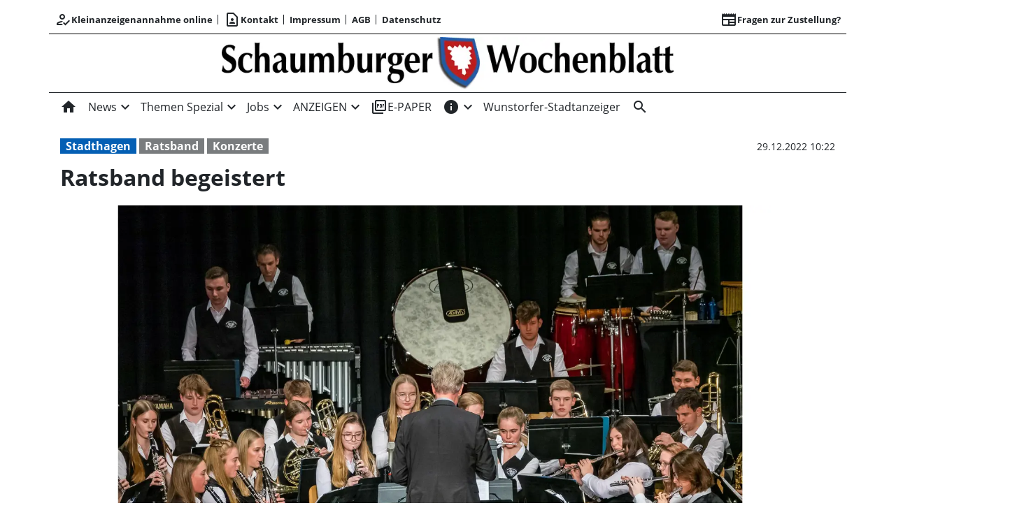

--- FILE ---
content_type: text/html; charset=utf-8
request_url: https://www.schaumburger-wochenblatt.de/ratsband-begeistert/cnt-id-ps-ed29ba27-3fa8-40be-9775-4b48b79e00fa
body_size: 41340
content:
<!DOCTYPE html><!--suppress HtmlUnknownTarget --><html lang="de"><head>
  <meta charset="utf-8">
  <title>Ratsband begeistert | Schaumburger Wochenblatt</title>
  <meta name="viewport" content="width=device-width, initial-scale=1">
  <style>body {display: none;}</style>
  <!-- Consentmanager.de -->
<script>if(!("gdprAppliesGlobally" in window)){window.gdprAppliesGlobally=true}if(!("cmp_id" in window)||window.cmp_id<1){window.cmp_id=0}if(!("cmp_cdid" in window)){window.cmp_cdid="8b61f997b14e2"}if(!("cmp_params" in window)){window.cmp_params=""}if(!("cmp_host" in window)){window.cmp_host="c.delivery.consentmanager.net"}if(!("cmp_cdn" in window)){window.cmp_cdn="cdn.consentmanager.net"}if(!("cmp_proto" in window)){window.cmp_proto="https:"}if(!("cmp_codesrc" in window)){window.cmp_codesrc="1"}window.cmp_getsupportedLangs=function(){var b=["DE","EN","FR","IT","NO","DA","FI","ES","PT","RO","BG","ET","EL","GA","HR","LV","LT","MT","NL","PL","SV","SK","SL","CS","HU","RU","SR","ZH","TR","UK","AR","BS"];if("cmp_customlanguages" in window){for(var a=0;a<window.cmp_customlanguages.length;a++){b.push(window.cmp_customlanguages[a].l.toUpperCase())}}return b};window.cmp_getRTLLangs=function(){var a=["AR"];if("cmp_customlanguages" in window){for(var b=0;b<window.cmp_customlanguages.length;b++){if("r" in window.cmp_customlanguages[b]&&window.cmp_customlanguages[b].r){a.push(window.cmp_customlanguages[b].l)}}}return a};window.cmp_getlang=function(a){if(typeof(a)!="boolean"){a=true}if(a&&typeof(cmp_getlang.usedlang)=="string"&&cmp_getlang.usedlang!==""){return cmp_getlang.usedlang}return window.cmp_getlangs()[0]};window.cmp_extractlang=function(a){if(a.indexOf("cmplang=")!=-1){a=a.substr(a.indexOf("cmplang=")+8,2).toUpperCase();if(a.indexOf("&")!=-1){a=a.substr(0,a.indexOf("&"))}}else{a=""}return a};window.cmp_getlangs=function(){var g=window.cmp_getsupportedLangs();var c=[];var f=location.hash;var e=location.search;var j="cmp_params" in window?window.cmp_params:"";var a="languages" in navigator?navigator.languages:[];if(cmp_extractlang(f)!=""){c.push(cmp_extractlang(f))}else{if(cmp_extractlang(e)!=""){c.push(cmp_extractlang(e))}else{if(cmp_extractlang(j)!=""){c.push(cmp_extractlang(j))}else{if("cmp_setlang" in window&&window.cmp_setlang!=""){c.push(window.cmp_setlang.toUpperCase())}else{if("cmp_langdetect" in window&&window.cmp_langdetect==1){c.push(window.cmp_getPageLang())}else{if(a.length>0){for(var d=0;d<a.length;d++){c.push(a[d])}}if("language" in navigator){c.push(navigator.language)}if("userLanguage" in navigator){c.push(navigator.userLanguage)}}}}}}var h=[];for(var d=0;d<c.length;d++){var b=c[d].toUpperCase();if(b.length<2){continue}if(g.indexOf(b)!=-1){h.push(b)}else{if(b.indexOf("-")!=-1){b=b.substr(0,2)}if(g.indexOf(b)!=-1){h.push(b)}}}if(h.length==0&&typeof(cmp_getlang.defaultlang)=="string"&&cmp_getlang.defaultlang!==""){return[cmp_getlang.defaultlang.toUpperCase()]}else{return h.length>0?h:["EN"]}};window.cmp_getPageLangs=function(){var a=window.cmp_getXMLLang();if(a!=""){a=[a.toUpperCase()]}else{a=[]}a=a.concat(window.cmp_getLangsFromURL());return a.length>0?a:["EN"]};window.cmp_getPageLang=function(){var a=window.cmp_getPageLangs();return a.length>0?a[0]:""};window.cmp_getLangsFromURL=function(){var c=window.cmp_getsupportedLangs();var b=location;var m="toUpperCase";var g=b.hostname[m]()+".";var a=b.pathname[m]()+"/";var f=[];for(var e=0;e<c.length;e++){var j=a.substring(0,c[e].length+1);if(g.substring(0,c[e].length+1)==c[e]+"."){f.push(c[e][m]())}else{if(c[e].length==5){var k=c[e].substring(3,5)+"-"+c[e].substring(0,2);if(g.substring(0,k.length+1)==k+"."){f.push(c[e][m]())}}else{if(j==c[e]+"/"||j=="/"+c[e]){f.push(c[e][m]())}else{if(j==c[e].replace("-","/")+"/"||j=="/"+c[e].replace("-","/")){f.push(c[e][m]())}else{if(c[e].length==5){var k=c[e].substring(3,5)+"-"+c[e].substring(0,2);var h=a.substring(0,k.length+1);if(h==k+"/"||h==k.replace("-","/")+"/"){f.push(c[e][m]())}}}}}}}return f};window.cmp_getXMLLang=function(){var c=document.getElementsByTagName("html");if(c.length>0){var c=c[0]}else{c=document.documentElement}if(c&&c.getAttribute){var a=c.getAttribute("xml:lang");if(typeof(a)!="string"||a==""){a=c.getAttribute("lang")}if(typeof(a)=="string"&&a!=""){var b=window.cmp_getsupportedLangs();return b.indexOf(a.toUpperCase())!=-1||b.indexOf(a.substr(0,2).toUpperCase())!=-1?a:""}else{return""}}};(function(){var B=document;var C=B.getElementsByTagName;var o=window;var t="";var h="";var k="";var D=function(e){var i="cmp_"+e;e="cmp"+e+"=";var d="";var l=e.length;var G=location;var H=G.hash;var w=G.search;var u=H.indexOf(e);var F=w.indexOf(e);if(u!=-1){d=H.substring(u+l,9999)}else{if(F!=-1){d=w.substring(F+l,9999)}else{return i in o&&typeof(o[i])!=="function"?o[i]:""}}var E=d.indexOf("&");if(E!=-1){d=d.substring(0,E)}return d};var j=D("lang");if(j!=""){t=j;k=t}else{if("cmp_getlang" in o){t=o.cmp_getlang().toLowerCase();h=o.cmp_getlangs().slice(0,3).join("_");k=o.cmp_getPageLangs().slice(0,3).join("_");if("cmp_customlanguages" in o){var m=o.cmp_customlanguages;for(var x=0;x<m.length;x++){var a=m[x].l.toLowerCase();if(a==t){t="en"}}}}}var q=("cmp_proto" in o)?o.cmp_proto:"https:";if(q!="http:"&&q!="https:"){q="https:"}var n=("cmp_ref" in o)?o.cmp_ref:location.href;if(n.length>300){n=n.substring(0,300)}var z=function(d){var I=B.createElement("script");I.setAttribute("data-cmp-ab","1");I.type="text/javascript";I.async=true;I.src=d;var H=["body","div","span","script","head"];var w="currentScript";var F="parentElement";var l="appendChild";var G="body";if(B[w]&&B[w][F]){B[w][F][l](I)}else{if(B[G]){B[G][l](I)}else{for(var u=0;u<H.length;u++){var E=C(H[u]);if(E.length>0){E[0][l](I);break}}}}};var b=D("design");var c=D("regulationkey");var y=D("gppkey");var s=D("att");var f=o.encodeURIComponent;var g=false;try{g=B.cookie.length>0}catch(A){g=false}var p=q+"//"+o.cmp_host+"/delivery/cmp.php?";p+=("cmp_id" in o&&o.cmp_id>0?"id="+o.cmp_id:"")+("cmp_cdid" in o?"&cdid="+o.cmp_cdid:"")+"&h="+f(n);p+=(b!=""?"&cmpdesign="+f(b):"")+(c!=""?"&cmpregulationkey="+f(c):"")+(y!=""?"&cmpgppkey="+f(y):"");p+=(s!=""?"&cmpatt="+f(s):"")+("cmp_params" in o?"&"+o.cmp_params:"")+(g?"&__cmpfcc=1":"");z(p+"&l="+f(t)+"&ls="+f(h)+"&lp="+f(k)+"&o="+(new Date()).getTime());var r="js";var v=D("debugunminimized")!=""?"":".min";if(D("debugcoverage")=="1"){r="instrumented";v=""}if(D("debugtest")=="1"){r="jstests";v=""}z(q+"//"+o.cmp_cdn+"/delivery/"+r+"/cmp_final"+v+".js")})();window.cmp_addFrame=function(b){if(!window.frames[b]){if(document.body){var a=document.createElement("iframe");a.style.cssText="display:none";if("cmp_cdn" in window&&"cmp_ultrablocking" in window&&window.cmp_ultrablocking>0){a.src="//"+window.cmp_cdn+"/delivery/empty.html"}a.name=b;a.setAttribute("title","Intentionally hidden, please ignore");a.setAttribute("role","none");a.setAttribute("tabindex","-1");document.body.appendChild(a)}else{window.setTimeout(window.cmp_addFrame,10,b)}}};window.cmp_rc=function(c,b){var l="";try{l=document.cookie}catch(h){l=""}var j="";var f=0;var g=false;while(l!=""&&f<100){f++;while(l.substr(0,1)==" "){l=l.substr(1,l.length)}var k=l.substring(0,l.indexOf("="));if(l.indexOf(";")!=-1){var m=l.substring(l.indexOf("=")+1,l.indexOf(";"))}else{var m=l.substr(l.indexOf("=")+1,l.length)}if(c==k){j=m;g=true}var d=l.indexOf(";")+1;if(d==0){d=l.length}l=l.substring(d,l.length)}if(!g&&typeof(b)=="string"){j=b}return(j)};window.cmp_stub=function(){var a=arguments;__cmp.a=__cmp.a||[];if(!a.length){return __cmp.a}else{if(a[0]==="ping"){if(a[1]===2){a[2]({gdprApplies:gdprAppliesGlobally,cmpLoaded:false,cmpStatus:"stub",displayStatus:"hidden",apiVersion:"2.2",cmpId:31},true)}else{a[2](false,true)}}else{if(a[0]==="getUSPData"){a[2]({version:1,uspString:window.cmp_rc("__cmpccpausps","1---")},true)}else{if(a[0]==="getTCData"){__cmp.a.push([].slice.apply(a))}else{if(a[0]==="addEventListener"||a[0]==="removeEventListener"){__cmp.a.push([].slice.apply(a))}else{if(a.length==4&&a[3]===false){a[2]({},false)}else{__cmp.a.push([].slice.apply(a))}}}}}}};window.cmp_gpp_ping=function(){return{gppVersion:"1.1",cmpStatus:"stub",cmpDisplayStatus:"hidden",signalStatus:"not ready",supportedAPIs:["2:tcfeuv2","5:tcfcav1","7:usnat","8:usca","9:usva","10:usco","11:usut","12:usct"],cmpId:31,sectionList:[],applicableSections:[0],gppString:"",parsedSections:{}}};window.cmp_dsastub=function(){var a=arguments;a[0]="dsa."+a[0];window.cmp_gppstub(a)};window.cmp_gppstub=function(){var c=arguments;__gpp.q=__gpp.q||[];if(!c.length){return __gpp.q}var h=c[0];var g=c.length>1?c[1]:null;var f=c.length>2?c[2]:null;var a=null;var j=false;if(h==="ping"){a=window.cmp_gpp_ping();j=true}else{if(h==="addEventListener"){__gpp.e=__gpp.e||[];if(!("lastId" in __gpp)){__gpp.lastId=0}__gpp.lastId++;var d=__gpp.lastId;__gpp.e.push({id:d,callback:g});a={eventName:"listenerRegistered",listenerId:d,data:true,pingData:window.cmp_gpp_ping()};j=true}else{if(h==="removeEventListener"){__gpp.e=__gpp.e||[];a=false;for(var e=0;e<__gpp.e.length;e++){if(__gpp.e[e].id==f){__gpp.e[e].splice(e,1);a=true;break}}j=true}else{__gpp.q.push([].slice.apply(c))}}}if(a!==null&&typeof(g)==="function"){g(a,j)}};window.cmp_msghandler=function(d){var a=typeof d.data==="string";try{var c=a?JSON.parse(d.data):d.data}catch(f){var c=null}if(typeof(c)==="object"&&c!==null&&"__cmpCall" in c){var b=c.__cmpCall;window.__cmp(b.command,b.parameter,function(h,g){var e={__cmpReturn:{returnValue:h,success:g,callId:b.callId}};d.source.postMessage(a?JSON.stringify(e):e,"*")})}if(typeof(c)==="object"&&c!==null&&"__uspapiCall" in c){var b=c.__uspapiCall;window.__uspapi(b.command,b.version,function(h,g){var e={__uspapiReturn:{returnValue:h,success:g,callId:b.callId}};d.source.postMessage(a?JSON.stringify(e):e,"*")})}if(typeof(c)==="object"&&c!==null&&"__tcfapiCall" in c){var b=c.__tcfapiCall;window.__tcfapi(b.command,b.version,function(h,g){var e={__tcfapiReturn:{returnValue:h,success:g,callId:b.callId}};d.source.postMessage(a?JSON.stringify(e):e,"*")},b.parameter)}if(typeof(c)==="object"&&c!==null&&"__gppCall" in c){var b=c.__gppCall;window.__gpp(b.command,function(h,g){var e={__gppReturn:{returnValue:h,success:g,callId:b.callId}};d.source.postMessage(a?JSON.stringify(e):e,"*")},"parameter" in b?b.parameter:null,"version" in b?b.version:1)}if(typeof(c)==="object"&&c!==null&&"__dsaCall" in c){var b=c.__dsaCall;window.__dsa(b.command,function(h,g){var e={__dsaReturn:{returnValue:h,success:g,callId:b.callId}};d.source.postMessage(a?JSON.stringify(e):e,"*")},"parameter" in b?b.parameter:null,"version" in b?b.version:1)}};window.cmp_setStub=function(a){if(!(a in window)||(typeof(window[a])!=="function"&&typeof(window[a])!=="object"&&(typeof(window[a])==="undefined"||window[a]!==null))){window[a]=window.cmp_stub;window[a].msgHandler=window.cmp_msghandler;window.addEventListener("message",window.cmp_msghandler,false)}};window.cmp_setGppStub=function(a){if(!(a in window)||(typeof(window[a])!=="function"&&typeof(window[a])!=="object"&&(typeof(window[a])==="undefined"||window[a]!==null))){window[a]=window.cmp_gppstub;window[a].msgHandler=window.cmp_msghandler;window.addEventListener("message",window.cmp_msghandler,false)}};if(!("cmp_noiframepixel" in window)){window.cmp_addFrame("__cmpLocator")}if((!("cmp_disableusp" in window)||!window.cmp_disableusp)&&!("cmp_noiframepixel" in window)){window.cmp_addFrame("__uspapiLocator")}if((!("cmp_disabletcf" in window)||!window.cmp_disabletcf)&&!("cmp_noiframepixel" in window)){window.cmp_addFrame("__tcfapiLocator")}if((!("cmp_disablegpp" in window)||!window.cmp_disablegpp)&&!("cmp_noiframepixel" in window)){window.cmp_addFrame("__gppLocator")}if((!("cmp_disabledsa" in window)||!window.cmp_disabledsa)&&!("cmp_noiframepixel" in window)){window.cmp_addFrame("__dsaLocator")}window.cmp_setStub("__cmp");if(!("cmp_disabletcf" in window)||!window.cmp_disabletcf){window.cmp_setStub("__tcfapi")}if(!("cmp_disableusp" in window)||!window.cmp_disableusp){window.cmp_setStub("__uspapi")}if(!("cmp_disablegpp" in window)||!window.cmp_disablegpp){window.cmp_setGppStub("__gpp")}if(!("cmp_disabledsa" in window)||!window.cmp_disabledsa){window.cmp_setGppStub("__dsa")};</script>

<!-- Google tag (gtag.js) -->
<script async src="https://www.googletagmanager.com/gtag/js?id=G-SMVTQD6DQV"></script>
<script>
  window.dataLayer = window.dataLayer || [];
  function gtag(){dataLayer.push(arguments);}
  gtag('js', new Date());

  gtag('config', 'G-SMVTQD6DQV');

</script> 

<!--Netpoint-->
<script type='text/javascript'>window.ADNPM = window.ADNPM || {};ADNPM.cmd = ADNPM.cmd || [];</script>
<script type='text/javascript' src='https://cdn.netpoint-media.de/1270843.js' async='async'></script>

  <link rel="icon" id="appIcon" type="image/x-icon" href="/api/asset/public/media/WlRFNFptUXlZell0TVdSa7ad7QOoZE2EPF79vAo4Hnl9Sf1ezyTh5ILG7X8Kzt8xjs4flTdFJguJixE_66WAzJ3OOTAHNG9XhNBKcfnKSSgIjwgCY_vH1T4zNe487DXNyy9zmzEYAbH5nUVByb8aXA==?preset=favicon"><link rel="apple-touch-icon" href="/api/asset/public/media/WlRFNFptUXlZell0TVdSa7ad7QOoZE2EPF79vAo4Hnl9Sf1ezyTh5ILG7X8Kzt8xjs4flTdFJguJixE_66WAzJ3OOTAHNG9XhNBKcfnKSSgIjwgCY_vH1T4zNe487DXNyy9zmzEYAbH5nUVByb8aXA==?preset=favicon">
  
<script type="text/javascript">
    const  settings = {"pageTitle":"Schaumburger Wochenblatt","favIconAssetUrl":"/api/asset/public/media/WlRFNFptUXlZell0TVdSa7ad7QOoZE2EPF79vAo4Hnl9Sf1ezyTh5ILG7X8Kzt8xjs4flTdFJguJixE_66WAzJ3OOTAHNG9XhNBKcfnKSSgIjwgCY_vH1T4zNe487DXNyy9zmzEYAbH5nUVByb8aXA==?preset=favicon","mediaLabelAssetUrl":"/api/asset/public/media/WXpBME9EUmxaRFl0TVdSaYpDtu2tTO9iUujrQL5raZFds-f1Wt-xK_2K-v2cONu33WTlPfgVGxlMw7aJwtSCbwsS6wX9TM5PcRa50AX2yp9QUo3K7XBR_SuVxMOF5zZ8wIAYDPW1_1-EQL-Its5elg==","cropMode":"enclose","showLink4ArticleTeasers":true,"showAdditionalInfos4ArticlePreviews":false,"showPreviewMetadata":true,"articleTeaserMaxLines":3,"articleTeaserLinkText":"","id2HtmlContent":{"2a200696-4f01-4fdb-8b4a-148bd0a240fb":"IDxkaXYgY2xhc3M9J25ldHBvaW50X2Jhbm5lcic+PC9kaXY+","d05d2c17-a9d7-4094-92a7-f14eabed075b":"PGRpdiBjbGFzcz0nbmV0cG9pbnRfc2t5c2NyYXBlcic+PC9kaXY+","3b7ae8d8-a1ac-4e33-95c3-9e6a5e69db51":"PGRpdiBjbGFzcz0iY29udGFpbmVyIj4gPGRpdiBjbGFzcz0nbmV0cG9pbnRfcmVjdGFuZ2xlJz48L2Rpdj4gPC9kaXY+"},"articleButtonWidth":300,"articleButtonSpacing":25,"bfCacheValidityPeriod":60000,"resourceSeenEnabled":true,"wallDelay":1,"resourceChangeScript":null,"searchQueryPathPrefix":"/search/"};
    const  COOKIE_PROVIDERS = [];
    const  COOKIE_CONSENT_SETTINGS = {"type":"cookieConsentPresentationSettings","version":3,"title":"Helfen Sie uns mit Ihrer Zustimmung","introduction":"Um Ihnen eine optimale Webseite bieten zu können, setzen wir Cookies und vergleichbare Instrumente ein. Einige der eingesetzten Techniken sind essentiell für den technischen Betrieb unseres Webangebots.","footnote":"Mit „Alle akzeptieren“ erklären Sie Ihre Zustimmung zu dem unten genannten Zweck. Dies umfasst auch Ihre Einwilligung zur Datenverarbeitung außerhalb des EWR (Art. 49 (1) (a) DSGVO, Drittlandtransfer), wo das hohe europäische Datenschutzniveau nicht besteht. \nMit „Details…“ können Sie festlegen, welchen Zwecken Sie zustimmen und welchen nicht.\n\nWir und unsere Partner verarbeiten und übermitteln personenbezogene Daten (z.B. Identifier und Browserdaten). Damit können wir statistisch erfassen wie unsere Webseite genutzt wird und so unser Angebot laufend verbessern und finanzieren. Mit Ihrer Zustimmung dürfen wir und unsere Partner außerdem auch Informationen auf Ihrem Gerät speichern und/oder abrufen. Wir nutzen Social-Media-Tools und Dienste von anderen Anbietern, um Kartenausschnitte oder Videos anzeigen zu können und das Teilen von Inhalten zu ermöglichen. Sie können entscheiden, für welche dieser Zwecke wir Ihre Daten speichern und verarbeiten dürfen.\n\nUnter „Cookie Einstellungen“ können Sie Ihre Angaben jederzeit anpassen, ändern oder Datenverarbeitungen ablehnen. ","placeHolderTitle":"Empfohlener redaktioneller Inhalt","placeHolderText":"An dieser Stelle finden Sie externe Inhalte von {PROVIDER_NAMES}. Zum Schutz Ihrer persönlichen Daten werden externe Einbindungen erst angezeigt, wenn Sie dies durch Klick auf \"Inhalte zulassen\" bestätigen:","placeHolderAllowOnce":"Inhalte von {PROVIDER_NAMES} einmalig zulassen","placeHolderAllowAlways":"Inhalte von {PROVIDER_NAMES} immer zulassen","placeHolderFootnote":"Ich bin damit einverstanden, dass mir externe Inhalte angezeigt werden. Damit werden personenbezogene Daten an Drittplattformen übermittelt. Mehr dazu in unserer Datenschutzerklärung."};
    const  CONSENT_MANAGER_SETTINGS = {"enabled":false,"externalType":null,"parameters":null};
    const  OBFUSCATE_PASSWORD = '29.0.2026';
    const  useDummyAds = false
    const device = {"os":"Mac","type":2,"isBot":true};
</script>
  
<script type="text/javascript">
    const  jwt = 'eyJhbGciOiJSUzI1NiJ9.eyJzY29wZSI6IiIsInNlc3Npb25JZCI6IjVhRUtwZGtPeVVvUXZRV0FmMDVXSUpGSVl3VUIzZXowIiwiaXNzIjoiZSIsImV4cCI6MTc2OTgyMzc2NX0.[base64]';
</script>
<link rel="stylesheet" href="/styles-OUTL5BOX.css"><meta property="og:site_name" content="Schaumburger Wochenblatt"><meta property="og:title" content="Ratsband begeistert | Schaumburger Wochenblatt"><meta property="twitter:card" content="summary"><meta property="twitter:title" content="Ratsband begeistert | Schaumburger Wochenblatt"><meta property="keywords" content="Ratsband, Konzerte, Stadthagen"><meta property="og:url" content="https://www.schaumburger-wochenblatt.de/ratsband-begeistert/cnt-id-ps-ed29ba27-3fa8-40be-9775-4b48b79e00fa"><meta name="thumbnail" content="https://www.schaumburger-wochenblatt.de/api/asset/public/media/TkRjNE1qZzVNelF0T0RRd1qLpLs2dnC2te00PP9IlpZJo-XSfBOILk_gN0SelpD8ry9sYJHAhOUfrdyxu4tjF2jLtPlurI4gVBL9TsaRCOm6rGUo1709BQ9LjoazGnThKmcyVkrSQ_DQSynkbqfXlA==?preset=large16x9"><meta property="og:image" content="https://www.schaumburger-wochenblatt.de/api/asset/public/media/TkRjNE1qZzVNelF0T0RRd1qLpLs2dnC2te00PP9IlpZJo-XSfBOILk_gN0SelpD8ry9sYJHAhOUfrdyxu4tjF2jLtPlurI4gVBL9TsaRCOm6rGUo1709BQ9LjoazGnThKmcyVkrSQ_DQSynkbqfXlA==?preset=large16x9"><meta property="twitter:image" content="https://www.schaumburger-wochenblatt.de/api/asset/public/media/TkRjNE1qZzVNelF0T0RRd1qLpLs2dnC2te00PP9IlpZJo-XSfBOILk_gN0SelpD8ry9sYJHAhOUfrdyxu4tjF2jLtPlurI4gVBL9TsaRCOm6rGUo1709BQ9LjoazGnThKmcyVkrSQ_DQSynkbqfXlA==?preset=large16x9"><meta property="og:image:width" content="1600"><meta property="og:image:height" content="900"><meta property="og:type" content="article"><script type="application/ld+json">
{"@context":"https://schema.org","@type":"NewsArticle","headline":"Ratsband begeistert","image":["https://www.schaumburger-wochenblatt.de/api/asset/public/media/TkRjNE1qZzVNelF0T0RRd1qLpLs2dnC2te00PP9IlpZJo-XSfBOILk_gN0SelpD8ry9sYJHAhOUfrdyxu4tjF2jLtPlurI4gVBL9TsaRCOm6rGUo1709BQ9LjoazGnThKmcyVkrSQ_DQSynkbqfXlA==?preset=large16x9"],"isAccessibleForFree":"True"}
</script><link rel="canonical" href="https://www.schaumburger-wochenblatt.de/ratsband-begeistert/cnt-id-ps-ed29ba27-3fa8-40be-9775-4b48b79e00fa"><meta name="description" content="In der letzten Schulwoche überzeugte die Ratsband Stadthagen gleich bei drei Konzerten. Am 4. Advent stand das Adventskonzert in einer Schaumburger Kirche an. Das sinfonische Blasorchester des Ratsgymnasium überzeugte in der Meinser Kirche unter anderem mit Werken von Ludwig van Beethoven und Antonin Dvorák in Bearbeitungen von James L. Hosey, sowie mit „Fantastica“ von Martin Scharnagl, „Fanfare for Justice“ von Richard Saucedo und „Mt. Everest“ von Rossano Galante. Solistisch traten Elias Kochbeck (Posaune) bei dem Werk „Sweet Memory“ und Lena Pfannkuchen (Gesang &amp; Fagott) mit „Lenas Song“ hervor. Weihnachtlich wurde es unter der Leitung von Andreas Meyer mit „Adeste fideles“, „Niemals war die Nacht so klar“ und der „Petersburger Schlittenfahrt“. Zwei ausverkaufte Konzerte mit insgesamt 900 Zuhörern angefangen mit den Bläserklassen, der Juniorband, dem Vororchester der Ratsband, dem Blechbläser-Ensemble der Ratsband, den Büsching-Street Big Bands bis hin zur Ratsband waren der &quot;Dank&quot; für ein halbes Jahr Vorbereitung."><meta property="og:description" content="In der letzten Schulwoche überzeugte die Ratsband Stadthagen gleich bei drei Konzerten. Am 4. Advent stand das Adventskonzert in einer Schaumburger Kirche an. Das sinfonische Blasorchester des Ratsgymnasium überzeugte in der Meinser Kirche unter anderem mit Werken von Ludwig van Beethoven und Antonin Dvorák in Bearbeitungen von James L. Hosey, sowie mit „Fantastica“ von Martin Scharnagl, „Fanfare for Justice“ von Richard Saucedo und „Mt. Everest“ von Rossano Galante. Solistisch traten Elias Kochbeck (Posaune) bei dem Werk „Sweet Memory“ und Lena Pfannkuchen (Gesang &amp; Fagott) mit „Lenas Song“ hervor. Weihnachtlich wurde es unter der Leitung von Andreas Meyer mit „Adeste fideles“, „Niemals war die Nacht so klar“ und der „Petersburger Schlittenfahrt“. Zwei ausverkaufte Konzerte mit insgesamt 900 Zuhörern angefangen mit den Bläserklassen, der Juniorband, dem Vororchester der Ratsband, dem Blechbläser-Ensemble der Ratsband, den Büsching-Street Big Bands bis hin zur Ratsband waren der &quot;Dank&quot; für ein halbes Jahr Vorbereitung."><meta property="twitter:description" content="In der letzten Schulwoche überzeugte die Ratsband Stadthagen gleich bei drei Konzerten. Am 4. Advent stand das Adventskonzert in einer Schaumburger Kirche an. Das sinfonische Blasorchester des Ratsgymnasium überzeugte in der Meinser Kirche unter anderem mit Werken von Ludwig van Beethoven und Antonin Dvorák in Bearbeitungen von James L. Hosey, sowie mit „Fantastica“ von Martin Scharnagl, „Fanfare for Justice“ von Richard Saucedo und „Mt. Everest“ von Rossano Galante. Solistisch traten Elias Kochbeck (Posaune) bei dem Werk „Sweet Memory“ und Lena Pfannkuchen (Gesang &amp; Fagott) mit „Lenas Song“ hervor. Weihnachtlich wurde es unter der Leitung von Andreas Meyer mit „Adeste fideles“, „Niemals war die Nacht so klar“ und der „Petersburger Schlittenfahrt“. Zwei ausverkaufte Konzerte mit insgesamt 900 Zuhörern angefangen mit den Bläserklassen, der Juniorband, dem Vororchester der Ratsband, dem Blechbläser-Ensemble der Ratsband, den Büsching-Street Big Bands bis hin zur Ratsband waren der &quot;Dank&quot; für ein halbes Jahr Vorbereitung."><meta name="robots" content="max-snippet:350, max-image-preview:large, max-video-preview:-1"><style ng-app-id="ng">[_nghost-ng-c1745235310]{--pscp-background-color: var(--pscp-app-background-color)}</style><style ng-app-id="ng">[_nghost-ng-c2071628769]{position:relative;display:block;pointer-events:none}[_nghost-ng-c2071628769]   .ngx-spinner[_ngcontent-ng-c2071628769]{transition:.35s linear all;display:block;position:absolute;top:5px;left:0px}[_nghost-ng-c2071628769]   .ngx-spinner[_ngcontent-ng-c2071628769]   .ngx-spinner-icon[_ngcontent-ng-c2071628769]{width:14px;height:14px;border:solid 2px transparent;border-top-color:inherit;border-left-color:inherit;border-radius:50%;-webkit-animation:_ngcontent-ng-c2071628769_loading-bar-spinner .4s linear infinite;animation:_ngcontent-ng-c2071628769_loading-bar-spinner .4s linear infinite}[_nghost-ng-c2071628769]   .ngx-bar[_ngcontent-ng-c2071628769]{transition:width .35s;position:absolute;top:0;left:0;width:100%;height:2px;border-bottom-right-radius:1px;border-top-right-radius:1px}[dir=rtl]   [_nghost-ng-c2071628769]   .ngx-bar[_ngcontent-ng-c2071628769]{right:0;left:unset}[fixed=true][_nghost-ng-c2071628769]{z-index:10002}[fixed=true][_nghost-ng-c2071628769]   .ngx-bar[_ngcontent-ng-c2071628769]{position:fixed}[fixed=true][_nghost-ng-c2071628769]   .ngx-spinner[_ngcontent-ng-c2071628769]{position:fixed;top:10px;left:10px}[dir=rtl]   [fixed=true][_nghost-ng-c2071628769]   .ngx-spinner[_ngcontent-ng-c2071628769]{right:10px;left:unset}@-webkit-keyframes _ngcontent-ng-c2071628769_loading-bar-spinner{0%{transform:rotate(0)}to{transform:rotate(360deg)}}@keyframes _ngcontent-ng-c2071628769_loading-bar-spinner{0%{transform:rotate(0)}to{transform:rotate(360deg)}}</style><style ng-app-id="ng">.cookie-consent{--bs-modal-width: calc(100% - 2 * var(--bs-modal-margin))}  .cookie-consent .modal-dialog-scrollable{height:initial}  .cookie-consent .preselected{background-color:var(--pscp-contrast-10pct)}  .cookie-consent .modal-body button{min-width:230px}  .cookie-consent .modal-footer button{min-width:230px}  .cookie-consent--details{display:flex!important;align-items:center}  .cookie-consent__main-dialog{display:flex;max-height:calc(100% - 2 * var(--bs-modal-margin));position:absolute;left:0;right:0;bottom:0}  .cookie-consent__details-dialog{display:flex;max-height:calc(100% - 2 * var(--bs-modal-margin))}  .cookie-consent__button-container-right{width:300px}  .cookie-consent__button-container-right button{width:100%}</style><style id="root-layout-styles">:root{--pscp-converge-rgb : var(--pscp-tint-rgb);--pscp-primary-color : #045FB4;--pscp-contrast-rgb : var(--pscp-shade-rgb);--pscp-preview-inner-gap : var(--pscp-space-m);--pscp-primary-color-rgb : 4, 95, 180;--pscp-preview-teaser-box-4_highlight-preview-background-color : #eee;--pscp-preview-image-border-radius : cropmode=expand;}</style><style ng-app-id="ng">[_nghost-ng-c1002475742]{background-color:var(--pscp-background-color);color:var(--pscp-body-color)}</style><style ng-app-id="ng">.spacing-area[_ngcontent-ng-c2644146054]{background-color:var(--pscp-background-color)}</style><style ng-app-id="ng">.pscp-navigation{display:block;top:var(--pscp-sticky-navigation-position);z-index:var(--pscp-sticky-navigation-z-index)}  .pscp-navigation--sticky.pscp-navigation--sticky-scroll-independent{position:sticky}  .pscp-page-scroll-up .pscp-navigation--sticky{position:sticky}</style><style ng-app-id="ng">[_nghost-ng-c3929099043]{color:var(--pscp-font-color)}</style><style ng-app-id="ng">.scroll-to-top-button[_ngcontent-ng-c2693327316]{position:fixed;bottom:var(--pscp-size-m);right:var(--pscp-size-l);display:flex;border-radius:50%;padding:var(--pscp-space-sm);background:var(--pscp-primary-color);color:var(--pscp-primary-contrast-color);font-size:10px;visibility:hidden;opacity:0;transition-property:opacity,visibility;transition-delay:0s,.3s;transition-duration:.3s,0s;z-index:1030;-webkit-user-select:none;-ms-user-select:none;user-select:none}.show[_ngcontent-ng-c2693327316]{visibility:visible;opacity:1;transition-delay:0s,0s}@media (min-width: 576px){.scroll-to-top-button[_ngcontent-ng-c2693327316]{right:calc(50vw - var(--pscp-container-max-width) / 2 + var(--pscp-size-m))}}@media (min-width: 768px){.scroll-to-top-button[_ngcontent-ng-c2693327316]{right:calc(50vw - var(--pscp-container-max-width) / 2 + var(--pscp-size-m))}}@media (min-width: 992px){.scroll-to-top-button[_ngcontent-ng-c2693327316]{right:calc(50vw - var(--pscp-container-max-width) / 2 + var(--pscp-size-m))}}@media (min-width: 1200px){.scroll-to-top-button[_ngcontent-ng-c2693327316]{right:calc(50vw - var(--pscp-container-max-width) / 2 + var(--pscp-size-m))}}</style><style ng-app-id="ng">.media-area[_ngcontent-ng-c529105589]{color:var(--pscp-font-color);background-color:var(--pscp-background-color);margin-top:0!important;padding-top:var(--pscp-space-m)}</style><style ng-app-id="ng">[_nghost-ng-c407170213]{--separator-color: var(--pscp-font-color)}.root[_ngcontent-ng-c407170213]{color:var(--pscp-font-color);background-color:var(--pscp-background-color)}.nav-root[_ngcontent-ng-c407170213]{display:flex;flex-wrap:nowrap;justify-content:space-between;font-size:13px;font-weight:700;white-space:nowrap}.left[_ngcontent-ng-c407170213]{display:flex;flex-shrink:1;overflow:hidden;max-width:100%}.right[_ngcontent-ng-c407170213]{display:flex;flex-shrink:0;overflow:hidden;max-width:100%}.entries-container[_ngcontent-ng-c407170213] > *[_ngcontent-ng-c407170213]{display:flex;align-items:center}.entries-container[_ngcontent-ng-c407170213] > *[_ngcontent-ng-c407170213]:not(:last-child){position:relative}.entries-container[_ngcontent-ng-c407170213] > *[_ngcontent-ng-c407170213]:not(:last-child):after{border-left:solid var(--separator-color) 1px;content:"";position:absolute;top:5px;bottom:5px;right:0}.menu[_ngcontent-ng-c407170213]{flex-shrink:1;position:relative}.menu-entries[_ngcontent-ng-c407170213]{position:absolute;background:var(--pscp-background-color);z-index:500;display:flex;flex-direction:column}.menu-entries-hidden[_ngcontent-ng-c407170213]{display:none}</style><style ng-app-id="ng">.pscp-navigation-entry[_ngcontent-ng-c144899878]{-webkit-user-select:none;user-select:none;display:inline-flex;align-items:center;flex-wrap:nowrap;gap:var(--pscp-space-sm);cursor:pointer;padding:var(--pscp-navigation-entry-padding, 0);height:var(--pscp-navigation-entry-height, auto)}</style><style ng-app-id="ng">[_nghost-ng-c2365775005]{--color: currentColor}.separator-area[_ngcontent-ng-c2365775005]{background-color:var(--pscp-background-color)}.separator[_ngcontent-ng-c2365775005]{width:100%;background-color:var(--color)}</style><style ng-app-id="ng">.header-area[_ngcontent-ng-c1152875137]{display:flex;justify-content:space-around;color:var(--pscp-font-color);background-color:var(--pscp-background-color)}img[_ngcontent-ng-c1152875137]{max-width:100%;object-fit:contain;object-position:center}</style><style ng-app-id="ng">[_nghost-ng-c614000224]{--l1-color: var(--pscp-font-color);--l1-background-color: var(--pscp-icon-image-navigation-dropdown-background-color, var(--pscp-background-color));--l1-hover-color: var(--pscp-link-hover-color);--l1-hover-background-color: transparent;--l1-text-transform: uppercase;--l1-navigation-entry-padding: var(--pscp-space-sm) var(--pscp-space-m);--l1-font: var(--pscp-main-navi-font, var(--pscp-app-font-family));--l2-color: var(--pscp-font-color);--l2-background-color: var(--l1-background-color);--l2-hover-color: var(--pscp-link-color);--l2-hover-background-color: var(--pscp-contrast-5pct);--l2-text-transform: initial;--l2-navigation-entry-padding: var(--pscp-space-xs) var(--pscp-space-lg);--l2-font: var(--pscp-main-navi-l2-font, var(--l1-font))}ul[_ngcontent-ng-c614000224]{margin:initial;padding:initial}li[_ngcontent-ng-c614000224]{list-style-type:none}.pscp-icon-image-navigation[_ngcontent-ng-c614000224]{position:relative;background-color:var(--pscp-background-color);display:grid;grid-template-columns:1fr auto 1fr;grid-template-rows:1fr;grid-template-areas:"icon logo dummy";gap:var(--pscp-gutter-x);-webkit-user-select:none;user-select:none}.pscp-icon-image-navigation__dropdown_anchor[_ngcontent-ng-c614000224]{position:absolute;width:var(--pscp-icon-image-navigation-dropdown-width, 100%);max-width:100%;top:100%;z-index:100;-webkit-backface-visibility:hidden;-webkit-transform-style:preserve-3d;backface-visibility:hidden;transform-style:preserve-3d;transition:none}@media screen and (min-width: 576px){.pscp-icon-image-navigation__dropdown_anchor[_ngcontent-ng-c614000224]{width:var(--pscp-icon-image-navigation-dropdown-width, auto)}}.pscp-icon-image-navigation__level-1[_ngcontent-ng-c614000224]{--pscp-font-color: var(--l1-color);--pscp-link-color: var(--l1-color);--dropdown-icon-color: var(--l1-color);--pscp-background-color: var(--l1-background-color);--pscp-link-hover-color: var(--l1-hover-color);--hover-background-color: var(--l1-hover-background-color);--text-transform: var(--l1-text-transform);--font: var(--l1-font);--pscp-navigation-entry-padding: var(--l1-navigation-entry-padding);background:var(--pscp-background-color);box-shadow:4px 4px 4px var(--pscp-contrast-30pct);width:100%}.pscp-icon-image-navigation__level-2[_ngcontent-ng-c614000224]{--pscp-font-color: var(--l2-color);--pscp-link-color: var(--l2-color);--pscp-background-color: var(--l2-background-color);--pscp-link-hover-color: var(--l2-hover-color);--hover-background-color: var(--l2-hover-background-color);--text-transform: var(--l2-text-transform);--font: var(--l2-font);--pscp-navigation-entry-padding: var(--l2-navigation-entry-padding);position:relative;margin:0;padding:0;border-radius:0;border:none;background:initial}.pscp-icon-image-navigation__menu-icon-holder[_ngcontent-ng-c614000224], .pscp-icon-image-navigation__right-icon-holder[_ngcontent-ng-c614000224], .pscp-icon-image-navigation__dummy-holder[_ngcontent-ng-c614000224]{min-height:0;display:flex;align-items:center}.pscp-icon-image-navigation__menu-icon-holder[_ngcontent-ng-c614000224]{grid-area:icon;justify-content:left;cursor:pointer;color:var(--pscp-font-color)}.pscp-icon-image-navigation__menu-icon-holder[_ngcontent-ng-c614000224]:hover{color:var(--pscp-link-hover-color)}.pscp-icon-image-navigation__dummy-holder[_ngcontent-ng-c614000224]{grid-area:dummy;visibility:hidden}.pscp-icon-image-navigation__right-icon-holder[_ngcontent-ng-c614000224]{height:100%;justify-content:right}.pscp-icon-image-navigation__image-holder[_ngcontent-ng-c614000224]{grid-area:logo;min-height:0;display:flex;align-items:center;justify-content:center}.pscp-icon-image-navigation__image[_ngcontent-ng-c614000224]{width:100%;height:100%;object-fit:contain;object-position:center}.pscp-icon-image-navigation__toggle[_ngcontent-ng-c614000224]{cursor:pointer;display:flex;align-items:center;margin-right:-4px}.pscp-icon-image-navigation__toggle[_ngcontent-ng-c614000224]:after{content:none}.pscp-icon-image-navigation__toggle-icon[_ngcontent-ng-c614000224]{--pscp-icon-font-size: 32px;color:var(--dropdown-icon-color);padding:var(--pscp-navigation-entry-padding);padding-left:0;padding-bottom:0;padding-top:0}.pscp-icon-image-navigation__item.pscp-icon-image-navigation__item--clicked[_ngcontent-ng-c614000224], .pscp-icon-image-navigation__item[_ngcontent-ng-c614000224]:hover{--pscp-link-color: var(--pscp-link-hover-color);background-color:var(--hover-background-color);--dropdown-icon-color: var(--pscp-link-hover-color)}.pscp-icon-image-navigation__text-and-toggle[_ngcontent-ng-c614000224]{display:flex;align-items:center}.pscp-icon-image-navigation__item-text[_ngcontent-ng-c614000224]{display:flex;flex-grow:1;text-transform:var(--text-transform);font:var(--font)}.pscp-icon-image-navigation__secondary-navigation[_ngcontent-ng-c614000224]{--pscp-background-color: var(--pscp-icon-image-navigation-secondary-background-color, var(--pscp-contrast-5pct));--pscp-link-color: var(--pscp-icon-image-navigation-secondary-font-color, var(--l1-color));--pscp-link-hover-color: var(--pscp-icon-image-navigation-secondary-hover-color, var(--l1-hover-color));--text-transform: initial;--font: var(--pscp-main-navi-secondary-font, var(--l1-font));background-color:var(--pscp-background-color);display:flex;align-items:center;justify-content:space-around;flex-wrap:wrap}</style><style ng-app-id="ng">[_nghost-ng-c1660985467]{--l1-font: var(--pscp-main-navi-font, var(--pscp-app-font-family));--l1-color: var(--pscp-font-color);--l1-dropdown-icon-color: var(--pscp-font-color);--l1-background-color: var(--pscp-background-color);--l1-hover-color: var(--pscp-link-hover-color);--l1-hover-dropdown-icon-color: var(--pscp-link-hover-color);--l1-hover-background-color: var(--pscp-background-color);--l1-open-color: var(--l1-hover-color);--l1-open-background-color: var(--pscp-background-color);--l1-open-dropdown-icon-color: var(--l1-hover-color);--l1-entry-horizontal-padding: var(--pscp-space-sm);--l1-entry-vertical-padding: var(--pscp-space-sm);--l1-entry-height: auto;--l2-font: var(--pscp-main-navi-l2-font, var(--l1-font));--l2-color: var(--pscp-font-color);--l2-background-color: var(--pscp-background-color);--l2-hover-color: var(--pscp-link-hover-color);--l2-hover-background-color: var(--pscp-contrast-5pct);--l2-box-shadow-color: var(--pscp-contrast-30pct);--l2-box-shadow: 4px 4px 4px var(--l2-box-shadow-color);--l2-entry-horizontal-padding: var(--pscp-space-lg);--l2-entry-vertical-padding: var(--pscp-space-xs);--l2-entry-height: auto}.nav-level-1[_ngcontent-ng-c1660985467]{display:flex;flex-wrap:nowrap;width:100%;white-space:nowrap;-webkit-user-select:none;-moz-user-select:none;-ms-user-select:none;user-select:none;border-radius:var(--pscp-nav-top-border-radius, 0) var(--pscp-nav-top-border-radius, 0) 0 0;font:var(--l1-font);--pscp-font-color: var(--l1-color);--pscp-link-color: var(--l1-color);--dropdown-icon-color: var(--l1-dropdown-icon-color);--pscp-background-color: var(--l1-background-color);--pscp-link-hover-color: var(--l1-hover-color);--hover-dropdown-icon-color: var(--l1-hover-dropdown-icon-color);--hover-background-color: var(--l1-hover-background-color);--open-color: var(--l1-open-color);--open-background-color: var(--l1-open-background-color);--open-dropdown-icon-color: var(--l1-open-dropdown-icon-color);--pscp-navigation-entry-padding: var(--l1-entry-vertical-padding) var(--l1-entry-horizontal-padding);--pscp-navigation-entry-height: var(--l1-entry-height);background-color:var(--pscp-background-color)}.nav-level-2[_ngcontent-ng-c1660985467]{--pscp-font-color: var(--l2-color);--pscp-link-color: var(--l2-color);--pscp-background-color: var(--l2-background-color);--pscp-link-hover-color: var(--l2-hover-color);--hover-background-color: var(--l2-hover-background-color);--pscp-navigation-entry-padding: var(--l2-entry-vertical-padding) var(--l2-entry-horizontal-padding);--pscp-navigation-entry-height: var(--l2-entry-height);background-color:var(--pscp-background-color);box-shadow:var(--l2-box-shadow);margin-top:-2px!important;font:var(--l2-font)}.nav-level-1__left[_ngcontent-ng-c1660985467]{flex-shrink:0;overflow:hidden;max-width:100%}.nav-level-1__middle-wrapper[_ngcontent-ng-c1660985467]{position:relative;min-width:0;flex-shrink:1;flex-grow:1;display:flex}.nav-level-1__middle[_ngcontent-ng-c1660985467]{display:flex;overflow-y:scroll;max-width:100%;-ms-overflow-style:none;scrollbar-width:none}.nav-level-1__middle[_ngcontent-ng-c1660985467]::-webkit-scrollbar{display:none}.nav-level-1__right[_ngcontent-ng-c1660985467]{flex-shrink:0;overflow:hidden;max-width:100%}.nav-level-1__entries-container[_ngcontent-ng-c1660985467]{display:flex;flex-wrap:nowrap}.nav-level-1__entries-container[_ngcontent-ng-c1660985467] > *[_ngcontent-ng-c1660985467]{display:flex;align-items:center}.nav-level-1--scrolling[_ngcontent-ng-c1660985467]{pointer-events:none}.dropdown-item[_ngcontent-ng-c1660985467]{background-color:var(--pscp-background-color)}.dropdown-icon[_ngcontent-ng-c1660985467]{color:var(--dropdown-icon-color);display:flex;align-items:center;justify-content:center;cursor:pointer}.nav__item[_ngcontent-ng-c1660985467]{text-transform:var(--text-transform);background-color:var(--pscp-background-color)}.nav__item[_ngcontent-ng-c1660985467]:hover{--pscp-link-color: var(--pscp-link-hover-color);--dropdown-icon-color: var(--hover-dropdown-icon-color);--pscp-background-color: var(--hover-background-color)}.nav__item.nav__item--clicked[_ngcontent-ng-c1660985467], .nav__item.show[_ngcontent-ng-c1660985467]{--pscp-link-color: var(--open-color);--pscp-link-hover-color: var(--open-color);--pscp-font-color: var(--open-color);--dropdown-icon-color: var(--open-dropdown-icon-color);--pscp-background-color: var(--open-background-color)}.nav__level-1-item--first[_ngcontent-ng-c1660985467]{--pscp-navigation-entry-padding: var(--l1-entry-vertical-padding) var(--l1-entry-horizontal-padding) var(--l1-entry-vertical-padding) 0}.nav__level-1-item--last[_ngcontent-ng-c1660985467]{--pscp-navigation-entry-padding: var(--l1-entry-vertical-padding) 0 var(--l1-entry-vertical-padding) var(--l1-entry-horizontal-padding)}.nav__level-1-item--last[_ngcontent-ng-c1660985467]   .dropdown-button[_ngcontent-ng-c1660985467]{margin:0}.dropup[_ngcontent-ng-c1660985467], .dropright[_ngcontent-ng-c1660985467], .dropdown[_ngcontent-ng-c1660985467], .dropleft[_ngcontent-ng-c1660985467]{position:static}.dropdown-menu[_ngcontent-ng-c1660985467]{border:none;padding:0;border-radius:0}.dropdown-item[_ngcontent-ng-c1660985467]{padding:0}.dropdown-item[_ngcontent-ng-c1660985467]:active{color:var(--pscp-link-color)}.main[_ngcontent-ng-c1660985467]{position:relative}.fixed-nav-spacer[_ngcontent-ng-c1660985467]{height:37px}.scroll-button-left[_ngcontent-ng-c1660985467]{left:0;color:transparent;background:transparent;display:none;align-items:center;justify-content:center;position:absolute;top:0;bottom:0}.scroll-button-right[_ngcontent-ng-c1660985467]{right:0;color:transparent;background:transparent;display:none;align-items:center;justify-content:center;position:absolute;top:0;bottom:0}.scroll-button-left-visible[_ngcontent-ng-c1660985467]   .scroll-button-left[_ngcontent-ng-c1660985467]{color:var(--l1-color);background-color:var(--pscp-background-color);display:flex}.scroll-button-left-visible[_ngcontent-ng-c1660985467]   .scroll-button-left[_ngcontent-ng-c1660985467]:hover{color:var(--l1-hover-color)}.scroll-button-right-visible[_ngcontent-ng-c1660985467]   .scroll-button-right[_ngcontent-ng-c1660985467]{color:var(--l1-color);background-color:var(--pscp-background-color);display:flex}.scroll-button-right-visible[_ngcontent-ng-c1660985467]   .scroll-button-right[_ngcontent-ng-c1660985467]:hover{color:var(--l1-hover-color)}.dropdown-toggle[_ngcontent-ng-c1660985467]{cursor:pointer}.dropdown-toggle[_ngcontent-ng-c1660985467]:after{content:none}.dropdown-button[_ngcontent-ng-c1660985467]{margin-left:calc(-1 * var(--l1-entry-horizontal-padding));margin-right:calc(-6px + var(--l1-entry-horizontal-padding))}</style><style ng-app-id="ng">[_nghost-ng-c2189835443]{--pscp-border-color: var(--pscp-font-color);--pscp-border-width: thick}.search-bar[_ngcontent-ng-c2189835443]{display:flex;width:100%;border-color:var(--pscp-border-color);border-style:solid;border-width:var(--pscp-border-width)}.search-button[_ngcontent-ng-c2189835443]{display:flex;align-items:center;justify-content:space-around;border:none;background-color:var(--pscp-border-color);color:var(--pscp-background-color);width:40px;margin:-1px}.query-input[_ngcontent-ng-c2189835443]{border-style:none;color:var(--pscp-font-color);background-color:var(--pscp-background-color)}.query-input[_ngcontent-ng-c2189835443]:focus{outline:none!important}</style><style ng-app-id="ng">.pscp-article-layout-container{background-color:var(--pscp-background-color)}.pscp-article-layout-container>*:not(:first-child){display:none}
</style><style ng-app-id="ng">@charset "UTF-8";@media (max-width: 575.98px){.d-xs-only-none[_ngcontent-ng-c1157656620]{display:none!important}}@media (min-width: 576px) and (max-width: 767.98px){.d-sm-only-none[_ngcontent-ng-c1157656620]{display:none!important}}@media (min-width: 768px) and (max-width: 991.98px){.d-md-only-none[_ngcontent-ng-c1157656620]{display:none!important}}@media (min-width: 992px) and (max-width: 1199.98px){.d-lg-only-none[_ngcontent-ng-c1157656620]{display:none!important}}@media (min-width: 1200px){.d-xl-only-none[_ngcontent-ng-c1157656620]{display:none!important}}@media (max-width: 767.98px){.d-xs-to-sm-none[_ngcontent-ng-c1157656620]{display:none!important}}@media (max-width: 991.98px){.d-xs-to-md-none[_ngcontent-ng-c1157656620]{display:none!important}}@media (max-width: 1199.98px){.d-xs-to-lg-none[_ngcontent-ng-c1157656620]{display:none!important}}[_nghost-ng-c1157656620]{--l1-font-size: var(--pscp-font-size-xs);--l2-font-size: var(--pscp-font-size-xxs)}.portal-footer[_ngcontent-ng-c1157656620]{color:var(--pscp-font-color);background-color:var(--pscp-background-color);position:relative;z-index:99}.portal-footer[_ngcontent-ng-c1157656620]   .first[_ngcontent-ng-c1157656620]{font-weight:700;font-size:var(--l1-font-size)}.portal-footer[_ngcontent-ng-c1157656620]   .second[_ngcontent-ng-c1157656620]{font-size:var(--l2-font-size)}.portal-footer[_ngcontent-ng-c1157656620]   .second[_ngcontent-ng-c1157656620]   [_ngcontent-ng-c1157656620]:not(:last-child):after{content:", "}</style><style ng-app-id="ng">@charset "UTF-8";@media (max-width: 575.98px){.d-xs-only-none[_ngcontent-ng-c1102243539]{display:none!important}}@media (min-width: 576px) and (max-width: 767.98px){.d-sm-only-none[_ngcontent-ng-c1102243539]{display:none!important}}@media (min-width: 768px) and (max-width: 991.98px){.d-md-only-none[_ngcontent-ng-c1102243539]{display:none!important}}@media (min-width: 992px) and (max-width: 1199.98px){.d-lg-only-none[_ngcontent-ng-c1102243539]{display:none!important}}@media (min-width: 1200px){.d-xl-only-none[_ngcontent-ng-c1102243539]{display:none!important}}@media (max-width: 767.98px){.d-xs-to-sm-none[_ngcontent-ng-c1102243539]{display:none!important}}@media (max-width: 991.98px){.d-xs-to-md-none[_ngcontent-ng-c1102243539]{display:none!important}}@media (max-width: 1199.98px){.d-xs-to-lg-none[_ngcontent-ng-c1102243539]{display:none!important}}  .asset-lightbox{--pscp-font-color: var(--pscp-asset-lightbox-font-color, var(--pscp-tint));--pscp-background-color: var(--pscp-asset-lightbox-background-color, var(--pscp-shade));--pscp-overlay-text-inner-width: var(--pscp-container-max-width);--pscp-overlay-text-text-align: center;--_horizontal-control-pos: 10px;--_control-size: 44px;--bs-modal-bg: var(--pscp-background-color);--bs-modal-color: var(--pscp-font-color);--swiper-navigation-color: var(--pscp-primary-color);--swiper-pagination-color: var(--pscp-primary-color);--swiper-navigation-size: var(--_control-size);--swiper-pagination-bullet-inactive-color: var(--pscp-primary-color)}  .asset-lightbox .swiper{height:100%}  .asset-lightbox .swiper-button-prev{left:var(--_horizontal-control-pos)}  .asset-lightbox .swiper-button-next{right:var(--_horizontal-control-pos)}  .asset-lightbox .swiper-pagination{top:0;bottom:initial!important}  .asset-lightbox .swiper.swiper__zooming app-overlay-text,   .asset-lightbox .swiper-slide-zoomed app-overlay-text{display:none}  .asset-lightbox__wrapper{position:relative;width:100%;height:100%}  .asset-lightbox__close-button{position:absolute;cursor:pointer;top:0;right:0;color:var(--pscp-primary-color);line-height:var(--pscp-font-size-m);--bs-btn-padding-x: 0;--bs-btn-padding-y: 0;--bs-btn-hover-border-color: transparent;z-index:2}  .asset-lightbox__close-button span.material-icons{--scale: 1.8;width:calc(var(--pscp-icon-font-size) * var(--scale));height:calc(var(--pscp-icon-font-size) * var(--scale));font-size:calc(var(--pscp-icon-font-size) * var(--scale))}</style><style ng-app-id="ng">.metadata-info[_ngcontent-ng-c1458499320]{white-space:nowrap;overflow:hidden;position:relative}.metadata-info[_ngcontent-ng-c1458499320] > a[_ngcontent-ng-c1458499320]{color:#fff}.metadata-info[_ngcontent-ng-c1458499320]:before{content:" ";width:var(--metadata-info-fader-width);height:100%;position:absolute;right:0;background:var(--pscp-background-color);mask-image:linear-gradient(to right,#0000,#000);-webkit-mask-image:linear-gradient(to right,rgba(0,0,0,0),rgb(0,0,0))}.metadata-info--location[_ngcontent-ng-c1458499320]{background-color:var(--pscp-primary-color)}.metadata-info--department[_ngcontent-ng-c1458499320], .metadata-info--tag[_ngcontent-ng-c1458499320], .metadata-info--person[_ngcontent-ng-c1458499320]{background-color:var(--pscp-contrast-60pct)}.date-info[_ngcontent-ng-c1458499320]{font-size:14px}</style><style ng-app-id="ng">[_nghost-ng-c3086137312]{-webkit-user-select:initial!important;user-select:initial!important}.headline__open-article-button[_ngcontent-ng-c3086137312]{display:inline-block;margin-left:var(--pscp-space-m)}</style><style ng-app-id="ng">.asset-slider__image-wrapper[_ngcontent-ng-c940124436]{position:relative;width:100%;aspect-ratio:16/9}.asset-slider__image[_ngcontent-ng-c940124436]{cursor:pointer;width:100%;height:100%;object-fit:contain;object-position:center}.asset-slider__text-below-image[_ngcontent-ng-c940124436]{font-size:var(--pscp-font-size-xs);background-color:var(--pscp-contrast-10pct)}.asset-slider__right-text[_ngcontent-ng-c940124436], .asset-slider__text-below-image[_ngcontent-ng-c940124436], .asset-slider__overlay-text[_ngcontent-ng-c940124436], .asset-slider__overlay-text-with-icon[_ngcontent-ng-c940124436]{display:none}@media screen and (min-width: 768px){.asset-slider--desktop-two-lines-within-image[_ngcontent-ng-c940124436]   .asset-slider__overlay-text[_ngcontent-ng-c940124436]{display:initial}.asset-slider--desktop-underneath-image[_ngcontent-ng-c940124436]   .asset-slider__text-below-image[_ngcontent-ng-c940124436]{display:block}.asset-slider--desktop-right-of-image.asset-slider[_ngcontent-ng-c940124436]{display:grid;grid-auto-columns:1fr;grid-template-columns:1.6fr .4fr;grid-template-rows:1fr;gap:var(--pscp-space-lg)}.asset-slider--desktop-right-of-image.asset-slider[_ngcontent-ng-c940124436]   .asset-slider__swiper[_ngcontent-ng-c940124436]{grid-area:1/1/2/2}.asset-slider--desktop-right-of-image.asset-slider[_ngcontent-ng-c940124436]   .asset-slider__right-text[_ngcontent-ng-c940124436]{grid-area:1/2/2/3;margin-bottom:20px;font-size:var(--pscp-font-size-xs);display:flex;flex-wrap:nowrap;justify-content:space-between;align-items:flex-end}.asset-slider--desktop-right-of-image[_ngcontent-ng-c940124436]   .asset-slider__right-text[_ngcontent-ng-c940124436]{display:block}.asset-slider--desktop-icon-and-overlay[_ngcontent-ng-c940124436]   .asset-slider__overlay-text-with-icon[_ngcontent-ng-c940124436]{display:initial}}@media screen and (max-width: 767px){.asset-slider--mobile-two-lines-within-image[_ngcontent-ng-c940124436]   .asset-slider__overlay-text[_ngcontent-ng-c940124436]{display:initial}.asset-slider--mobile-underneath-image[_ngcontent-ng-c940124436]   .asset-slider__text-below-image[_ngcontent-ng-c940124436]{display:block}.asset-slider--mobile-right-of-image.asset-slider[_ngcontent-ng-c940124436]{display:grid;grid-auto-columns:1fr;grid-template-columns:1.6fr .4fr;grid-template-rows:1fr;gap:var(--pscp-space-lg)}.asset-slider--mobile-right-of-image.asset-slider[_ngcontent-ng-c940124436]   .asset-slider__swiper[_ngcontent-ng-c940124436]{grid-area:1/1/2/2}.asset-slider--mobile-right-of-image.asset-slider[_ngcontent-ng-c940124436]   .asset-slider__right-text[_ngcontent-ng-c940124436]{grid-area:1/2/2/3;margin-bottom:20px;font-size:var(--pscp-font-size-xs);display:flex;flex-wrap:nowrap;justify-content:space-between;align-items:flex-end}.asset-slider--mobile-right-of-image[_ngcontent-ng-c940124436]   .asset-slider__right-text[_ngcontent-ng-c940124436]{display:block}.asset-slider--mobile-icon-and-overlay[_ngcontent-ng-c940124436]   .asset-slider__overlay-text-with-icon[_ngcontent-ng-c940124436]{display:initial}}</style><style ng-app-id="ng">@keyframes _ngcontent-ng-c2234590565_delay-overflow{0%{overflow:hidden}}.overlay-text[_ngcontent-ng-c2234590565]{--line-height: 1.5em;--minimized-maximum-lines: 2;--maximized-maximum-lines: 99;--_outer-width: var(--pscp-overlay-text-outer-width, 100%);--_inner-width: var(--pscp-overlay-text-inner-width, 100%);--_text-align: var(--pscp-overlay-text-text-align, initial);--maximum-lines: var(--minimized-maximum-lines);line-height:var(--line-height);position:absolute;bottom:-1px;left:calc((100% - var(--_outer-width)) / 2);right:calc((100% - var(--_outer-width)) / 2);display:flex;justify-content:center;overflow:hidden;max-height:100%;z-index:1;-webkit-user-select:none;-moz-user-select:none;-ms-user-select:none;user-select:none}.overlay-text[_ngcontent-ng-c2234590565]:after{position:absolute;content:"";height:400%;left:0;right:0;bottom:0;z-index:-1;background:var(--pscp-background-color);mask-image:linear-gradient(0deg,#000,#0000);-webkit-mask-image:linear-gradient(0deg,rgb(0,0,0),rgba(0,0,0,0))}.overlay-text__inner-container[_ngcontent-ng-c2234590565]{position:relative;width:var(--_inner-width)}.overlay-text__button[_ngcontent-ng-c2234590565]{visibility:hidden}.overlay-text__button--visible[_ngcontent-ng-c2234590565]   .overlay-text__button[_ngcontent-ng-c2234590565]{visibility:visible}.overlay-text__maximized-icon[_ngcontent-ng-c2234590565]{display:none}.overlay-text__minimized-icon[_ngcontent-ng-c2234590565]{display:block}.overlay-text.overlay-text--maximized[_ngcontent-ng-c2234590565]{--maximum-lines: var(--maximized-maximum-lines);display:flex}.overlay-text.overlay-text--maximized[_ngcontent-ng-c2234590565]   .overlay-text__maximized-icon[_ngcontent-ng-c2234590565]{display:block}.overlay-text.overlay-text--maximized[_ngcontent-ng-c2234590565]   .overlay-text__minimized-icon[_ngcontent-ng-c2234590565]{display:none}.overlay-text.overlay-text--maximized[_ngcontent-ng-c2234590565]   .overlay-text__text-and-button[_ngcontent-ng-c2234590565]{max-height:100%;overflow:auto;animation:.2s _ngcontent-ng-c2234590565_delay-overflow}@media (hover: hover) and (pointer: fine){.overlay-text[_ngcontent-ng-c2234590565]:hover{--maximum-lines: var(--maximized-maximum-lines);display:flex}.overlay-text[_ngcontent-ng-c2234590565]:hover   .overlay-text__maximized-icon[_ngcontent-ng-c2234590565]{display:block}.overlay-text[_ngcontent-ng-c2234590565]:hover   .overlay-text__minimized-icon[_ngcontent-ng-c2234590565]{display:none}.overlay-text[_ngcontent-ng-c2234590565]:hover   .overlay-text__text-and-button[_ngcontent-ng-c2234590565]{max-height:100%;overflow:auto;animation:.2s delay-overflow}}.overlay-text__text-and-button[_ngcontent-ng-c2234590565]{position:relative}.overlay-text__text-and-button.overlay-text__text-and-button--check-overflow[_ngcontent-ng-c2234590565]{--maximum-lines: var(--minimized-maximum-lines);position:absolute;bottom:0;width:100%;visibility:hidden}.overlay-text__text-and-button.overlay-text__text-and-button--check-overflow[_ngcontent-ng-c2234590565]   *[_ngcontent-ng-c2234590565]{visibility:hidden!important}.overlay-text__text[_ngcontent-ng-c2234590565]{transition:max-height .2s ease;max-height:calc(var(--line-height) * var(--maximum-lines));min-height:calc(var(--line-height) * 1);text-align:var(--_text-align)}</style><style ng-app-id="ng">.media-buttons--float-right[_ngcontent-ng-c3455783677]{width:100%}.media-buttons--float-right[_ngcontent-ng-c3455783677]   .media-buttons__button[_ngcontent-ng-c3455783677]{padding-bottom:var(--pscp-space-lg)}.media-buttons--inline[_ngcontent-ng-c3455783677]{--_button-width: 100%;display:flex;min-width:0;flex-wrap:wrap;justify-content:center;row-gap:var(--pscp-gutter-y);margin:0 calc(-.5 * var(--pscp-gutter-x))}.media-buttons--inline[_ngcontent-ng-c3455783677]   .media-buttons__button[_ngcontent-ng-c3455783677]{padding-left:calc(.5 * var(--pscp-gutter-x));padding-right:calc(.5 * var(--pscp-gutter-x));width:var(--_button-width)}@media screen and (min-width: 576px){.media-buttons--float-right[_ngcontent-ng-c3455783677]{float:right;width:var(--article-button-media-width)}.media-buttons--float-right[_ngcontent-ng-c3455783677]   .media-buttons__button[_ngcontent-ng-c3455783677]{padding-left:var(--pscp-space-xxl);padding-bottom:var(--pscp-space-lg)}}@media screen and (min-width: 768px){.media-buttons--inline[_ngcontent-ng-c3455783677]{--_button-width: 50% }}@media screen and (min-width: 992px){.media-buttons--inline[_ngcontent-ng-c3455783677]{--_button-width: calc(100% / 3)}}</style><style ng-app-id="ng">[_nghost-ng-c1151818505]{width:100%;max-width:100%;display:flex;justify-content:center}.media[_ngcontent-ng-c1151818505]{display:block;position:relative;width:100%;max-width:100%}.media--show-hint[_ngcontent-ng-c1151818505]:after{content:"";position:absolute;left:0;top:calc(-1 * (var(--pscp-media-header-height) + var(--pscp-media-header-margin-bottom)));width:100%;height:var(--pscp-media-header-height);margin-bottom:var(--pscp-media-header-margin-bottom);z-index:1;background:var(--pscp-media-label-url) no-repeat bottom var(--_media-header-position);background-size:contain}.media__image[_ngcontent-ng-c1151818505]{width:100%;height:100%;object-fit:contain}.media--media-hint-left[_ngcontent-ng-c1151818505]{--_media-header-position: left}.media--media-hint-right[_ngcontent-ng-c1151818505]{--_media-header-position: right}.media--media-hint-center[_ngcontent-ng-c1151818505]{--_media-header-position: center}</style><style ng-app-id="ng">.media-area[_ngcontent-ng-c186117069]{color:var(--pscp-font-color);background-color:var(--pscp-background-color)}</style><style ng-app-id="ng">.article-navigation[_ngcontent-ng-c1120269233]{position:relative;z-index:100}.article-navigation[_ngcontent-ng-c1120269233]   a[_ngcontent-ng-c1120269233]{font-size:.83em;white-space:nowrap}</style><style ng-app-id="ng">[_nghost-ng-c3367872255]{max-width:100%;--pscp-background-color: var(--infobox-background);--pscp-preview-background-color: transparent;--headline-font-size: var(--pscp-font-size-lg)}.headline[_ngcontent-ng-c3367872255]{color:var(--pscp-primary-color);font-weight:700;font-size:var(--headline-font-size)}.preview-slider-area[_ngcontent-ng-c3367872255]{background-color:var(--pscp-background-color);color:var(--pscp-font-color)}</style><style ng-app-id="ng">.preview-slider__space-between-provider[_ngcontent-ng-c151907675]{width:var(--pscp-gutter-x)}.preview-slider__preview-holder[_ngcontent-ng-c151907675]{height:100%}[_ngcontent-ng-c151907675]:not(.swiper--auto-slides)   .swiper-wrapper-placeholder[_ngcontent-ng-c151907675]{display:flex;gap:var(--pscp-gutter-x)}[_ngcontent-ng-c151907675]:not(.swiper--auto-slides)   .swiper-wrapper-placeholder[_ngcontent-ng-c151907675] > *[_ngcontent-ng-c151907675]{flex:1;min-width:0;height:initial}[_ngcontent-ng-c151907675]:not(.swiper--auto-slides)   .swiper-wrapper-placeholder[_ngcontent-ng-c151907675] > *[_ngcontent-ng-c151907675]:nth-child(n+4){display:none}@media screen and (max-width: 991px){[_ngcontent-ng-c151907675]:not(.swiper--auto-slides)   .swiper-wrapper-placeholder[_ngcontent-ng-c151907675] > *[_ngcontent-ng-c151907675]:nth-child(n+3){display:none}}@media screen and (max-width: 767px){[_ngcontent-ng-c151907675]:not(.swiper--auto-slides)   .swiper-wrapper-placeholder[_ngcontent-ng-c151907675] > *[_ngcontent-ng-c151907675]:nth-child(n+2){display:none}}</style><style ng-app-id="ng">[_nghost-ng-c3652685864]{--_pscp-preview-background-color: var(--pscp-preview-high-prio-background-color, var(--pscp-preview-background-color, var(--pscp-preview-low-prio-background-color, var(--pscp-background-color))));min-width:0}</style><style ng-app-id="ng">.preview-container[_ngcontent-ng-c182417813]{display:grid;grid-template-columns:1fr;grid-template-rows:min-content 1fr;height:100%;padding:var(--pscp-preview-text-margin);overflow:hidden;background-color:var(--_pscp-preview-background-color);border-radius:var(--pscp-preview-outer-border-radius)}.article-link[_ngcontent-ng-c182417813]{display:grid;grid-template-columns:1fr;grid-template-rows:1fr min-content}  .article-preview-flash-news .article-preview__metadata-container{margin-bottom:calc(var(--pscp-preview-text-margin) / 2)}  .article-preview-flash-news .article-preview__metadata-container>a{color:var(--pscp-contrast-70pct);font-weight:400;font-size:var(--pscp-font-size-xxxs)}  .article-preview-flash-news .article-preview__metadata-container>a:hover{color:var(--pscp-link-hover-color)}.headline[_ngcontent-ng-c182417813]{--_default-font: bold var(--pscp-font-size-sm) var(--pscp-app-font-family);font:var(--pscp-preview-box-headline-common-font, var(--_default-font))}</style><style ng-app-id="ng">@charset "UTF-8";[_nghost-ng-c506691150]{--metadata-info-font-size: var(--pscp-font-size-xs);--pscp-link-color: var(--pscp-primary-color);text-transform:uppercase;font-size:var(--metadata-info-font-size);font-weight:700;overflow:hidden;text-overflow:ellipsis;white-space:nowrap}.metadata-item[_ngcontent-ng-c506691150]:after{content:" \b7  "}.metadata-item[_ngcontent-ng-c506691150]:last-of-type:after{content:""}</style></head>
<body class="show-body-after-css-load"><!--nghm-->
<app-root ng-version="19.1.5" _nghost-ng-c1745235310="" style="--pscp-article-teaser-link-text : &quot;&gt; Weiter lesen&quot;;--pscp-media-label-url : url(&quot;/api/asset/public/media/WXpBME9EUmxaRFl0TVdSaYpDtu2tTO9iUujrQL5raZFds-f1Wt-xK_2K-v2cONu33WTlPfgVGxlMw7aJwtSCbwsS6wX9TM5PcRa50AX2yp9QUo3K7XBR_SuVxMOF5zZ8wIAYDPW1_1-EQL-Its5elg==&quot;);" class="" ngh="45" ng-server-context="ssr"><ngx-loading-bar _ngcontent-ng-c1745235310="" _nghost-ng-c2071628769="" fixed="true" style="color: var(--loading-bar-color);" ngh="0"><!----></ngx-loading-bar><app-fallback-h1 _ngcontent-ng-c1745235310="" ngh="1"><!----></app-fallback-h1><router-outlet _ngcontent-ng-c1745235310=""></router-outlet><app-root-layout ngh="44"><app-html-layout-part ngskiphydration="true" _nghost-ng-c1002475742=""><style>
/* Sub navigation */
.global-navigation {
   background-color: #eee !important;
}

/* Hide search icon in sub nav.*/
.icon-only-button {
    display: none !important;
}

/**
  NetPoint Styling for PSCP
**/
 
/** adds ad markers to the netpoint delay loaded ads **/
.netpoint_outstream,
.netpoint_banner,
.netpoint_topbanner,
.netpoint_rectangle
 {
  position: relative;
}
/** only display the marker, if the container was filled by netpoint **/
.netpoint_outstream:not(:empty)::after,
.netpoint_banner:not(:empty)::after,
.netpoint_topbanner:not(:empty)::after,
.netpoint_rectangle:not(:empty)::after {
  content: "";
  position: absolute;
  bottom: calc(100% + 1px);
  width: 100%;
  height: var(--pscp-media-header-height);
  background-size: contain;
}
/** ad marker image + position **/
.netpoint_topbanner::after,
.netpoint_outstream::after,
.netpoint_rectangle::after,
.netpoint_banner::after {
  background: var(--pscp-media-label-url) no-repeat center;
}
 
/** NetPoint style fixes that might be deprecated later... **/
/** fixes the ad marker being inside the ads **/
.netpoint_skyscraper {
   margin-top: 15px;
}
/** adjust width and padding of the rectangles to fit netpoint sizing (they are larger than HUP defaults) **/
.media-buttons {
    --article-button-media-width: 350px;
    margin-left: -20px;
}
</style>
</app-html-layout-part><app-media-layout-part class="d-xs-only-none d-sm-only-none" ngh="3"><app-full-width-media-layout-part-representation _nghost-ng-c529105589="" ngh="2"><div _ngcontent-ng-c529105589="" class="vertical-media vertical-media--placement-vertical_right vertical-media--pos-fixed vertical-media--anchor-page_top"><div _ngcontent-ng-c529105589=""><div class="netpoint_skyscraper"></div></div><!----><!----><!----><!----></div><!----><!----><!----><!----></app-full-width-media-layout-part-representation><!----></app-media-layout-part><app-html-layout-part ngskiphydration="true" _nghost-ng-c1002475742=""><!--Banner Tag // Website: xxx.DE // Adslot: netpoint_topbanner // 728x90, 800x250, 970x250 // nur *einmal über dem Content* einbinden --> 
<div class="container"> <div class="netpoint_topbanner"></div> </div></app-html-layout-part><app-html-layout-part ngskiphydration="true" _nghost-ng-c1002475742=""><!--Banner Tag // Website: xxx.DE // Adslot: netpoint_layer // Layer, Interstitials, FloorAds // nur *einmal* einbinden -->
<div class="netpoint_layer"></div></app-html-layout-part><app-spacing-layout-part _nghost-ng-c2644146054="" ngh="4"><div _ngcontent-ng-c2644146054="" class="container g-0 spacing-area pb-3"></div></app-spacing-layout-part><app-navigation-layout-part class="pscp-navigation d-xs-only-none d-sm-only-none pscp-navigation--sticky pscp-navigation--sticky-scroll-independent" _nghost-ng-c2176914502="" style="--pscp-sticky-navigation-position : 0px;--pscp-sticky-navigation-z-index : 120;" ngh="8"><!----><app-spaced-out-service-navigation-layout-part-representation _ngcontent-ng-c2176914502="" _nghost-ng-c407170213="" ngh="7"><div _ngcontent-ng-c407170213="" class="root container container-no-padding"><div _ngcontent-ng-c407170213="" class="nav-root"><div _ngcontent-ng-c407170213="" class="d-flex d-sm-none flex-column"><button _ngcontent-ng-c407170213="" class="icon-only-button ps-2"><span _ngcontent-ng-c407170213="" class="material-icons">menu</span></button><div _ngcontent-ng-c407170213="" class="menu"><div _ngcontent-ng-c407170213="" class="menu-entries menu-entries-hidden"><div _ngcontent-ng-c407170213=""><app-navigation-entry _ngcontent-ng-c407170213="" _nghost-ng-c144899878="" ngh="5"><!----><!----><a _ngcontent-ng-c144899878="" draggable="false" target="_blank" class="pscp-navigation-entry d-flex pe-3 ps-2 py-1" href="https://schaumburger-wochenblatt.oppermann-medien.de/kundencenter/" aria-label="Kundencenter"><span class="material-icons-outlined"> how_to_reg </span>Kleinanzeigenannahme online</a><!----><!----><!----><!----></app-navigation-entry></div><div _ngcontent-ng-c407170213=""><app-navigation-entry _ngcontent-ng-c407170213="" _nghost-ng-c144899878="" ngh="6"><!----><a _ngcontent-ng-c144899878="" draggable="false" class="pscp-navigation-entry d-flex pe-3 ps-2 py-1" aria-label="Kontakt" href="/kontakt"><span class="material-icons-outlined"> contact_page </span>Kontakt</a><!----><!----><!----><!----><!----></app-navigation-entry></div><div _ngcontent-ng-c407170213=""><app-navigation-entry _ngcontent-ng-c407170213="" _nghost-ng-c144899878="" ngh="6"><!----><a _ngcontent-ng-c144899878="" draggable="false" class="pscp-navigation-entry d-flex pe-3 ps-2 py-1" aria-label="Impressum" href="/impressum">Impressum</a><!----><!----><!----><!----><!----></app-navigation-entry></div><div _ngcontent-ng-c407170213=""><app-navigation-entry _ngcontent-ng-c407170213="" _nghost-ng-c144899878="" ngh="6"><!----><a _ngcontent-ng-c144899878="" draggable="false" class="pscp-navigation-entry d-flex pe-3 ps-2 py-1" aria-label="AGB" href="/agb">AGB</a><!----><!----><!----><!----><!----></app-navigation-entry></div><div _ngcontent-ng-c407170213=""><app-navigation-entry _ngcontent-ng-c407170213="" _nghost-ng-c144899878="" ngh="6"><!----><a _ngcontent-ng-c144899878="" draggable="false" class="pscp-navigation-entry d-flex pe-3 ps-2 py-1" aria-label="Datenschutz" href="/datenschutz">Datenschutz</a><!----><!----><!----><!----><!----></app-navigation-entry></div><!----></div></div></div><div _ngcontent-ng-c407170213="" class="left entries-container d-none d-sm-flex"><div _ngcontent-ng-c407170213=""><app-navigation-entry _ngcontent-ng-c407170213="" _nghost-ng-c144899878="" ngh="5"><!----><!----><a _ngcontent-ng-c144899878="" draggable="false" target="_blank" class="pscp-navigation-entry d-flex px-2" href="https://schaumburger-wochenblatt.oppermann-medien.de/kundencenter/" aria-label="Kundencenter"><span class="material-icons-outlined"> how_to_reg </span>Kleinanzeigenannahme online</a><!----><!----><!----><!----></app-navigation-entry></div><div _ngcontent-ng-c407170213=""><app-navigation-entry _ngcontent-ng-c407170213="" _nghost-ng-c144899878="" ngh="6"><!----><a _ngcontent-ng-c144899878="" draggable="false" class="pscp-navigation-entry d-flex px-2" aria-label="Kontakt" href="/kontakt"><span class="material-icons-outlined"> contact_page </span>Kontakt</a><!----><!----><!----><!----><!----></app-navigation-entry></div><div _ngcontent-ng-c407170213=""><app-navigation-entry _ngcontent-ng-c407170213="" _nghost-ng-c144899878="" ngh="6"><!----><a _ngcontent-ng-c144899878="" draggable="false" class="pscp-navigation-entry d-flex px-2" aria-label="Impressum" href="/impressum">Impressum</a><!----><!----><!----><!----><!----></app-navigation-entry></div><div _ngcontent-ng-c407170213=""><app-navigation-entry _ngcontent-ng-c407170213="" _nghost-ng-c144899878="" ngh="6"><!----><a _ngcontent-ng-c144899878="" draggable="false" class="pscp-navigation-entry d-flex px-2" aria-label="AGB" href="/agb">AGB</a><!----><!----><!----><!----><!----></app-navigation-entry></div><div _ngcontent-ng-c407170213=""><app-navigation-entry _ngcontent-ng-c407170213="" _nghost-ng-c144899878="" ngh="6"><!----><a _ngcontent-ng-c144899878="" draggable="false" class="pscp-navigation-entry d-flex px-2" aria-label="Datenschutz" href="/datenschutz">Datenschutz</a><!----><!----><!----><!----><!----></app-navigation-entry></div><!----></div><div _ngcontent-ng-c407170213="" class="right entries-container"><div _ngcontent-ng-c407170213=""><app-navigation-entry _ngcontent-ng-c407170213="" _nghost-ng-c144899878="" ngh="5"><!----><!----><a _ngcontent-ng-c144899878="" draggable="false" target="_blank" class="pscp-navigation-entry d-flex px-2" href="https://logistik-fuer-medien.de/" aria-label="&amp;nbsp;"><span class="material-icons-outlined"> newspaper</span>Fragen zur Zustellung?</a><!----><!----><!----><!----></app-navigation-entry></div><!----></div></div></div></app-spaced-out-service-navigation-layout-part-representation><!----><!----><!----><!----><!----></app-navigation-layout-part><app-spacing-layout-part _nghost-ng-c2644146054="" ngh="4"><div _ngcontent-ng-c2644146054="" class="container g-0 spacing-area pb-2"></div></app-spacing-layout-part><app-separator-layout-part class="d-xs-only-none d-sm-only-none d-md-only-none" ngh="9"><app-separator-layout-part-representation _nghost-ng-c2365775005="" ngh="4"><div _ngcontent-ng-c2365775005="" class="container separator-area container-no-padding" style="--color: #000000;"><div _ngcontent-ng-c2365775005="" class="separator" style="height: 1px;"></div></div></app-separator-layout-part-representation><!----><!----></app-separator-layout-part><app-spacing-layout-part _nghost-ng-c2644146054="" ngh="4"><div _ngcontent-ng-c2644146054="" class="container g-0 spacing-area pb-1"></div></app-spacing-layout-part><app-header-layout-part class="d-xs-only-none d-sm-only-none d-md-only-none" ngh="11"><app-simple-header-layout-part-representation _nghost-ng-c1152875137="" ngh="10"><div _ngcontent-ng-c1152875137="" class="container header-area"><h1 _ngcontent-ng-c1152875137="" class="h1-as-div"><a _ngcontent-ng-c1152875137="" href="/"><img _ngcontent-ng-c1152875137="" alt="Logo" loading="lazy" style="height: 75px;" src="/api/asset/public/media/T0dabU56TmxZalF0WkRJehpy07vdzAzv97x0p9k4x-bRP6ur-4ocnWOzG84IGt3lEC1DQ5tP8TVs9DpJHDIjdQA8QbxES7Cj86AepDgviHToENwYX-sMd4M8jDE61C-iDmSI6rG7wAtvYewEldeRAQ==?preset=width800&amp;format=webp"><span _ngcontent-ng-c1152875137="" class="visually-hidden">Ratsband begeistert | Schaumburger Wochenblatt</span></a><!----></h1><!----><!----></div><!----></app-simple-header-layout-part-representation><!----><!----><!----><!----></app-header-layout-part><app-spacing-layout-part _nghost-ng-c2644146054="" ngh="4"><div _ngcontent-ng-c2644146054="" class="container g-0 spacing-area pb-1"></div></app-spacing-layout-part><app-separator-layout-part ngh="9"><app-separator-layout-part-representation _nghost-ng-c2365775005="" ngh="4"><div _ngcontent-ng-c2365775005="" class="container separator-area container-no-padding"><div _ngcontent-ng-c2365775005="" class="separator" style="height: 1px;"></div></div></app-separator-layout-part-representation><!----><!----></app-separator-layout-part><app-navigation-layout-part class="pscp-navigation d-lg-only-none d-xl-only-none pscp-navigation--sticky pscp-navigation--sticky-scroll-independent" _nghost-ng-c2176914502="" style="--pscp-sticky-navigation-position : 0px;--pscp-sticky-navigation-z-index : 119;" ngh="15"><!----><!----><!----><app-icon-image-main-navigation-layout-part-representation _ngcontent-ng-c2176914502="" _nghost-ng-c614000224="" ngh="14"><nav _ngcontent-ng-c614000224="" class="pscp-icon-image-navigation container" style="height: 64px;"><div _ngcontent-ng-c614000224="" class="pscp-icon-image-navigation__menu-icon-holder"><span class="material-icons">menu</span></div><!----><div _ngcontent-ng-c614000224="" class="pscp-icon-image-navigation__image-holder"><a _ngcontent-ng-c614000224="" class="w-100 h-100" href="/"><img _ngcontent-ng-c614000224="" aria-label="Home" class="pscp-icon-image-navigation__image" src="/api/asset/public/media/T0dabU56TmxZalF0WkRJehpy07vdzAzv97x0p9k4x-bRP6ur-4ocnWOzG84IGt3lEC1DQ5tP8TVs9DpJHDIjdQA8QbxES7Cj86AepDgviHToENwYX-sMd4M8jDE61C-iDmSI6rG7wAtvYewEldeRAQ==?preset=height100&amp;format=webp" alt="schaumburgerwochenblatt_superhigh"></a><span _ngcontent-ng-c614000224="" class="visually-hidden">Ratsband begeistert | Schaumburger Wochenblatt</span><!----></div><!----><!----><div _ngcontent-ng-c614000224="" class="pscp-icon-image-navigation__dummy-holder"><span class="material-icons">menu</span></div><!----><div _ngcontent-ng-c614000224="" class="pscp-icon-image-navigation__dropdown_anchor"><ul _ngcontent-ng-c614000224="" ngbdropdown="" class="pscp-icon-image-navigation__level-1 collapse"><li _ngcontent-ng-c614000224="" ngbdropdown="" class="pscp-icon-image-navigation__item"><div _ngcontent-ng-c614000224="" class="pscp-icon-image-navigation__text-and-toggle"><app-navigation-entry _ngcontent-ng-c614000224="" class="pscp-icon-image-navigation__item-text" _nghost-ng-c144899878="" ngh="6"><!----><a _ngcontent-ng-c144899878="" draggable="false" class="pscp-navigation-entry w-100" aria-label="Home" href="/"><span class="material-icons">home</span></a><!----><!----><!----><!----><!----></app-navigation-entry><!----><!----><!----></div><!----></li><li _ngcontent-ng-c614000224="" ngbdropdown="" class="pscp-icon-image-navigation__item"><div _ngcontent-ng-c614000224="" class="pscp-icon-image-navigation__text-and-toggle"><app-navigation-entry _ngcontent-ng-c614000224="" class="pscp-icon-image-navigation__item-text" _nghost-ng-c144899878="" ngh="6"><!----><a _ngcontent-ng-c144899878="" draggable="false" class="pscp-navigation-entry w-100" aria-label="News" href="/lokales">News</a><!----><!----><!----><!----><!----></app-navigation-entry><!----><!----><div _ngcontent-ng-c614000224="" ngbdropdowntoggle="" class="dropdown-toggle pscp-icon-image-navigation__toggle pscp-icon-image-navigation__toggle-icon" aria-expanded="false"><span _ngcontent-ng-c614000224="" class="material-icons">expand_more</span></div><!----></div><ul _ngcontent-ng-c614000224="" ngbdropdownmenu="" class="dropdown-menu pscp-icon-image-navigation__level-2"><!----></ul><!----></li><li _ngcontent-ng-c614000224="" ngbdropdown="" class="pscp-icon-image-navigation__item"><div _ngcontent-ng-c614000224="" class="pscp-icon-image-navigation__text-and-toggle"><!----><app-navigation-entry _ngcontent-ng-c614000224="" ngbdropdowntoggle="" class="dropdown-toggle pscp-icon-image-navigation__item-text pscp-icon-image-navigation__toggle" _nghost-ng-c144899878="" aria-expanded="false" ngh="12"><a _ngcontent-ng-c144899878="" draggable="false" class="pscp-navigation-entry w-100" aria-label="Themen Spezial">Themen Spezial</a><!----><!----><!----><!----><!----><!----></app-navigation-entry><!----><div _ngcontent-ng-c614000224="" ngbdropdowntoggle="" class="dropdown-toggle pscp-icon-image-navigation__toggle pscp-icon-image-navigation__toggle-icon" aria-expanded="false"><span _ngcontent-ng-c614000224="" class="material-icons">expand_more</span></div><!----></div><ul _ngcontent-ng-c614000224="" ngbdropdownmenu="" class="dropdown-menu pscp-icon-image-navigation__level-2"><!----></ul><!----></li><li _ngcontent-ng-c614000224="" ngbdropdown="" class="pscp-icon-image-navigation__item"><div _ngcontent-ng-c614000224="" class="pscp-icon-image-navigation__text-and-toggle"><!----><app-navigation-entry _ngcontent-ng-c614000224="" ngbdropdowntoggle="" class="dropdown-toggle pscp-icon-image-navigation__item-text pscp-icon-image-navigation__toggle" _nghost-ng-c144899878="" aria-expanded="false" ngh="12"><a _ngcontent-ng-c144899878="" draggable="false" class="pscp-navigation-entry w-100" aria-label="Jobs">Jobs</a><!----><!----><!----><!----><!----><!----></app-navigation-entry><!----><div _ngcontent-ng-c614000224="" ngbdropdowntoggle="" class="dropdown-toggle pscp-icon-image-navigation__toggle pscp-icon-image-navigation__toggle-icon" aria-expanded="false"><span _ngcontent-ng-c614000224="" class="material-icons">expand_more</span></div><!----></div><ul _ngcontent-ng-c614000224="" ngbdropdownmenu="" class="dropdown-menu pscp-icon-image-navigation__level-2"><!----></ul><!----></li><li _ngcontent-ng-c614000224="" ngbdropdown="" class="pscp-icon-image-navigation__item"><div _ngcontent-ng-c614000224="" class="pscp-icon-image-navigation__text-and-toggle"><app-navigation-entry _ngcontent-ng-c614000224="" class="pscp-icon-image-navigation__item-text" _nghost-ng-c144899878="" ngh="6"><!----><a _ngcontent-ng-c144899878="" draggable="false" class="pscp-navigation-entry w-100" aria-label="ANZEIGEN" href="/kleinanzeigen">ANZEIGEN</a><!----><!----><!----><!----><!----></app-navigation-entry><!----><!----><div _ngcontent-ng-c614000224="" ngbdropdowntoggle="" class="dropdown-toggle pscp-icon-image-navigation__toggle pscp-icon-image-navigation__toggle-icon" aria-expanded="false"><span _ngcontent-ng-c614000224="" class="material-icons">expand_more</span></div><!----></div><ul _ngcontent-ng-c614000224="" ngbdropdownmenu="" class="dropdown-menu pscp-icon-image-navigation__level-2"><!----></ul><!----></li><li _ngcontent-ng-c614000224="" ngbdropdown="" class="pscp-icon-image-navigation__item"><div _ngcontent-ng-c614000224="" class="pscp-icon-image-navigation__text-and-toggle"><app-navigation-entry _ngcontent-ng-c614000224="" class="pscp-icon-image-navigation__item-text" _nghost-ng-c144899878="" ngh="6"><!----><a _ngcontent-ng-c144899878="" draggable="false" class="pscp-navigation-entry w-100" aria-label="E-PAPER" href="/epaper"><span class="material-icons-outlined"> picture_as_pdf </span>E-PAPER</a><!----><!----><!----><!----><!----></app-navigation-entry><!----><!----><!----></div><!----></li><li _ngcontent-ng-c614000224="" ngbdropdown="" class="pscp-icon-image-navigation__item"><div _ngcontent-ng-c614000224="" class="pscp-icon-image-navigation__text-and-toggle"><app-navigation-entry _ngcontent-ng-c614000224="" class="pscp-icon-image-navigation__item-text" _nghost-ng-c144899878="" ngh="6"><!----><a _ngcontent-ng-c144899878="" draggable="false" class="pscp-navigation-entry w-100" aria-label="INFOS" href="/"><span class="material-icons"> info </span></a><!----><!----><!----><!----><!----></app-navigation-entry><!----><!----><div _ngcontent-ng-c614000224="" ngbdropdowntoggle="" class="dropdown-toggle pscp-icon-image-navigation__toggle pscp-icon-image-navigation__toggle-icon" aria-expanded="false"><span _ngcontent-ng-c614000224="" class="material-icons">expand_more</span></div><!----></div><ul _ngcontent-ng-c614000224="" ngbdropdownmenu="" class="dropdown-menu pscp-icon-image-navigation__level-2"><!----></ul><!----></li><li _ngcontent-ng-c614000224="" ngbdropdown="" class="pscp-icon-image-navigation__item"><div _ngcontent-ng-c614000224="" class="pscp-icon-image-navigation__text-and-toggle"><app-navigation-entry _ngcontent-ng-c614000224="" class="pscp-icon-image-navigation__item-text" _nghost-ng-c144899878="" ngh="5"><!----><!----><a _ngcontent-ng-c144899878="" draggable="false" target="_blank" class="pscp-navigation-entry w-100" href="https://www.wunstorfer-stadtanzeiger.de/" aria-label="Wunstorfer-Stadtanzeiger">Wunstorfer-Stadtanzeiger</a><!----><!----><!----><!----></app-navigation-entry><!----><!----><!----></div><!----></li><li _ngcontent-ng-c614000224="" ngbdropdown="" class="pscp-icon-image-navigation__item"><div _ngcontent-ng-c614000224="" class="pscp-icon-image-navigation__text-and-toggle"><app-navigation-entry _ngcontent-ng-c614000224="" class="pscp-icon-image-navigation__item-text" _nghost-ng-c144899878="" ngh="13"><!----><!----><!----><a _ngcontent-ng-c144899878="" class="pscp-navigation-entry w-100" aria-label="Suche"><span class="material-icons">search</span></a><!----><!----><!----></app-navigation-entry><!----><!----><!----></div><!----></li><!----><ul _ngcontent-ng-c614000224="" class="pscp-icon-image-navigation__secondary-navigation"><li _ngcontent-ng-c614000224="" class="pscp-icon-image-navigation__item"><app-navigation-entry _ngcontent-ng-c614000224="" class="pscp-icon-image-navigation__item-text" _nghost-ng-c144899878="" ngh="5"><!----><!----><a _ngcontent-ng-c144899878="" draggable="false" target="_blank" class="pscp-navigation-entry" href="https://schaumburger-wochenblatt.oppermann-medien.de/kundencenter/" aria-label="Kundencenter"><span class="material-icons-outlined"> how_to_reg </span>Kleinanzeigenannahme online</a><!----><!----><!----><!----></app-navigation-entry></li><li _ngcontent-ng-c614000224="" class="pscp-icon-image-navigation__item"><app-navigation-entry _ngcontent-ng-c614000224="" class="pscp-icon-image-navigation__item-text" _nghost-ng-c144899878="" ngh="6"><!----><a _ngcontent-ng-c144899878="" draggable="false" class="pscp-navigation-entry" aria-label="Kontakt" href="/kontakt"><span class="material-icons-outlined"> contact_page </span>Kontakt</a><!----><!----><!----><!----><!----></app-navigation-entry></li><li _ngcontent-ng-c614000224="" class="pscp-icon-image-navigation__item"><app-navigation-entry _ngcontent-ng-c614000224="" class="pscp-icon-image-navigation__item-text" _nghost-ng-c144899878="" ngh="6"><!----><a _ngcontent-ng-c144899878="" draggable="false" class="pscp-navigation-entry" aria-label="Impressum" href="/impressum">Impressum</a><!----><!----><!----><!----><!----></app-navigation-entry></li><li _ngcontent-ng-c614000224="" class="pscp-icon-image-navigation__item"><app-navigation-entry _ngcontent-ng-c614000224="" class="pscp-icon-image-navigation__item-text" _nghost-ng-c144899878="" ngh="6"><!----><a _ngcontent-ng-c144899878="" draggable="false" class="pscp-navigation-entry" aria-label="AGB" href="/agb">AGB</a><!----><!----><!----><!----><!----></app-navigation-entry></li><li _ngcontent-ng-c614000224="" class="pscp-icon-image-navigation__item"><app-navigation-entry _ngcontent-ng-c614000224="" class="pscp-icon-image-navigation__item-text" _nghost-ng-c144899878="" ngh="6"><!----><a _ngcontent-ng-c144899878="" draggable="false" class="pscp-navigation-entry" aria-label="Datenschutz" href="/datenschutz">Datenschutz</a><!----><!----><!----><!----><!----></app-navigation-entry></li><li _ngcontent-ng-c614000224="" class="pscp-icon-image-navigation__item"><app-navigation-entry _ngcontent-ng-c614000224="" class="pscp-icon-image-navigation__item-text" _nghost-ng-c144899878="" ngh="5"><!----><!----><a _ngcontent-ng-c144899878="" draggable="false" target="_blank" class="pscp-navigation-entry" href="https://logistik-fuer-medien.de/" aria-label="&amp;nbsp;"><span class="material-icons-outlined"> newspaper</span>Fragen zur Zustellung?</a><!----><!----><!----><!----></app-navigation-entry></li><!----></ul><!----></ul><!----></div></nav><!----><!----></app-icon-image-main-navigation-layout-part-representation><!----><!----><!----></app-navigation-layout-part><app-navigation-layout-part class="pscp-navigation d-xs-only-none d-sm-only-none d-md-only-none pscp-navigation--sticky pscp-navigation--sticky-scroll-independent" _nghost-ng-c2176914502="" style="--pscp-sticky-navigation-position : 20px;--pscp-sticky-navigation-z-index : 118;" ngh="17"><!----><!----><app-main-navigation-layout-part-representation _ngcontent-ng-c2176914502="" _nghost-ng-c1660985467="" ngh="16"><!----><div _ngcontent-ng-c1660985467="" class="portal-spaced-out-main-navigation container no-left-entries no-right-entries"><div _ngcontent-ng-c1660985467="" class="nav-level-1"><!----><!----><div _ngcontent-ng-c1660985467="" class="nav-level-1__middle-wrapper"><button _ngcontent-ng-c1660985467="" class="icon-only-button scroll-button-left"><span class="material-icons">arrow_left</span></button><div _ngcontent-ng-c1660985467="" class="nav-level-1__middle"><div _ngcontent-ng-c1660985467="" ngbnav="" class="nav nav-level-1__entries-container nav-level-1--first-entry-no-padding-left nav-level-1--last-entry-no-padding-right" id="middleEntriesContainer" role="tablist"><div _ngcontent-ng-c1660985467="" display="dynamic" ngbdropdown="" ngbnavitem="" placement="bottom-left" class="nav-item nav__level-1-item nav__item nav__level-1-item--first" id="169529-382be97f-8945-468b-9d73-a8f535ef2ebf-ngbDropdown"><div _ngcontent-ng-c1660985467="" ngbdropdownanchor="" class="dropdown-toggle" style="height: 100%; width: 0;" aria-expanded="false"></div><div _ngcontent-ng-c1660985467="" data-toggle="false"><app-navigation-entry _ngcontent-ng-c1660985467="" _nghost-ng-c144899878="" ngh="6"><!----><a _ngcontent-ng-c144899878="" draggable="false" class="pscp-navigation-entry d-flex" aria-label="Home" href="/"><span class="material-icons">home</span></a><!----><!----><!----><!----><!----></app-navigation-entry></div><!----><!----><!----><!----></div><!----><div _ngcontent-ng-c1660985467="" display="dynamic" ngbdropdown="" ngbnavitem="" placement="bottom-left" class="nav-item nav__level-1-item nav__item" id="169529-d8f8e96b-edb5-4353-87f4-889da13a54cb-ngbDropdown"><div _ngcontent-ng-c1660985467="" ngbdropdownanchor="" class="dropdown-toggle" style="height: 100%; width: 0;" aria-expanded="false"></div><div _ngcontent-ng-c1660985467="" data-toggle="false"><app-navigation-entry _ngcontent-ng-c1660985467="" _nghost-ng-c144899878="" ngh="6"><!----><a _ngcontent-ng-c144899878="" draggable="false" class="pscp-navigation-entry d-flex" aria-label="News" href="/lokales">News</a><!----><!----><!----><!----><!----></app-navigation-entry></div><!----><!----><div _ngcontent-ng-c1660985467="" data-toggle="true" class="dropdown-icon"><span _ngcontent-ng-c1660985467="" class="material-icons dropdown-button">expand_more</span></div><!----><div _ngcontent-ng-c1660985467="" ngbdropdownmenu="" class="dropdown-menu nav-level-2 px-1 py-1"><!----></div><!----></div><!----><div _ngcontent-ng-c1660985467="" display="dynamic" ngbdropdown="" ngbnavitem="" placement="bottom-left" class="nav-item nav__level-1-item nav__item" id="169529-5a8c1b66-b7d7-44c1-9e06-88673792b398-ngbDropdown"><div _ngcontent-ng-c1660985467="" ngbdropdownanchor="" class="dropdown-toggle" style="height: 100%; width: 0;" aria-expanded="false"></div><!----><div _ngcontent-ng-c1660985467="" data-toggle="true"><app-navigation-entry _ngcontent-ng-c1660985467="" _nghost-ng-c144899878="" ngh="12"><a _ngcontent-ng-c144899878="" draggable="false" class="pscp-navigation-entry d-flex" aria-label="Themen Spezial">Themen Spezial</a><!----><!----><!----><!----><!----><!----></app-navigation-entry></div><!----><div _ngcontent-ng-c1660985467="" data-toggle="true" class="dropdown-icon"><span _ngcontent-ng-c1660985467="" class="material-icons dropdown-button">expand_more</span></div><!----><div _ngcontent-ng-c1660985467="" ngbdropdownmenu="" class="dropdown-menu nav-level-2 px-1 py-1"><!----></div><!----></div><!----><div _ngcontent-ng-c1660985467="" display="dynamic" ngbdropdown="" ngbnavitem="" placement="bottom-left" class="nav-item nav__level-1-item nav__item" id="169529-ad2d4533-4daf-4cca-8a55-0c0f67678730-ngbDropdown"><div _ngcontent-ng-c1660985467="" ngbdropdownanchor="" class="dropdown-toggle" style="height: 100%; width: 0;" aria-expanded="false"></div><!----><div _ngcontent-ng-c1660985467="" data-toggle="true"><app-navigation-entry _ngcontent-ng-c1660985467="" _nghost-ng-c144899878="" ngh="12"><a _ngcontent-ng-c144899878="" draggable="false" class="pscp-navigation-entry d-flex" aria-label="Jobs">Jobs</a><!----><!----><!----><!----><!----><!----></app-navigation-entry></div><!----><div _ngcontent-ng-c1660985467="" data-toggle="true" class="dropdown-icon"><span _ngcontent-ng-c1660985467="" class="material-icons dropdown-button">expand_more</span></div><!----><div _ngcontent-ng-c1660985467="" ngbdropdownmenu="" class="dropdown-menu nav-level-2 px-1 py-1"><!----></div><!----></div><!----><div _ngcontent-ng-c1660985467="" display="dynamic" ngbdropdown="" ngbnavitem="" placement="bottom-left" class="nav-item nav__level-1-item nav__item" id="169529-9327f617-9af9-49c7-8c4b-58d34f67a31b-ngbDropdown"><div _ngcontent-ng-c1660985467="" ngbdropdownanchor="" class="dropdown-toggle" style="height: 100%; width: 0;" aria-expanded="false"></div><div _ngcontent-ng-c1660985467="" data-toggle="false"><app-navigation-entry _ngcontent-ng-c1660985467="" _nghost-ng-c144899878="" ngh="6"><!----><a _ngcontent-ng-c144899878="" draggable="false" class="pscp-navigation-entry d-flex" aria-label="ANZEIGEN" href="/kleinanzeigen">ANZEIGEN</a><!----><!----><!----><!----><!----></app-navigation-entry></div><!----><!----><div _ngcontent-ng-c1660985467="" data-toggle="true" class="dropdown-icon"><span _ngcontent-ng-c1660985467="" class="material-icons dropdown-button">expand_more</span></div><!----><div _ngcontent-ng-c1660985467="" ngbdropdownmenu="" class="dropdown-menu nav-level-2 px-1 py-1"><!----></div><!----></div><!----><div _ngcontent-ng-c1660985467="" display="dynamic" ngbdropdown="" ngbnavitem="" placement="bottom-left" class="nav-item nav__level-1-item nav__item" id="169529-166d716c-19ec-4034-8aa2-31c7eb0ab44a-ngbDropdown"><div _ngcontent-ng-c1660985467="" ngbdropdownanchor="" class="dropdown-toggle" style="height: 100%; width: 0;" aria-expanded="false"></div><div _ngcontent-ng-c1660985467="" data-toggle="false"><app-navigation-entry _ngcontent-ng-c1660985467="" _nghost-ng-c144899878="" ngh="6"><!----><a _ngcontent-ng-c144899878="" draggable="false" class="pscp-navigation-entry d-flex" aria-label="E-PAPER" href="/epaper"><span class="material-icons-outlined"> picture_as_pdf </span>E-PAPER</a><!----><!----><!----><!----><!----></app-navigation-entry></div><!----><!----><!----><!----></div><!----><div _ngcontent-ng-c1660985467="" display="dynamic" ngbdropdown="" ngbnavitem="" placement="bottom-left" class="nav-item nav__level-1-item nav__item" id="169529-45c4638e-f455-4541-8231-ba814eb962c1-ngbDropdown"><div _ngcontent-ng-c1660985467="" ngbdropdownanchor="" class="dropdown-toggle" style="height: 100%; width: 0;" aria-expanded="false"></div><div _ngcontent-ng-c1660985467="" data-toggle="false"><app-navigation-entry _ngcontent-ng-c1660985467="" _nghost-ng-c144899878="" ngh="6"><!----><a _ngcontent-ng-c144899878="" draggable="false" class="pscp-navigation-entry d-flex" aria-label="INFOS" href="/"><span class="material-icons"> info </span></a><!----><!----><!----><!----><!----></app-navigation-entry></div><!----><!----><div _ngcontent-ng-c1660985467="" data-toggle="true" class="dropdown-icon"><span _ngcontent-ng-c1660985467="" class="material-icons dropdown-button">expand_more</span></div><!----><div _ngcontent-ng-c1660985467="" ngbdropdownmenu="" class="dropdown-menu nav-level-2 px-1 py-1"><!----></div><!----></div><!----><div _ngcontent-ng-c1660985467="" display="dynamic" ngbdropdown="" ngbnavitem="" placement="bottom-left" class="nav-item nav__level-1-item nav__item" id="169529-4181fa7e-aeba-45bc-98c9-1ff8ae6cc4d6-ngbDropdown"><div _ngcontent-ng-c1660985467="" ngbdropdownanchor="" class="dropdown-toggle" style="height: 100%; width: 0;" aria-expanded="false"></div><div _ngcontent-ng-c1660985467="" data-toggle="false"><app-navigation-entry _ngcontent-ng-c1660985467="" _nghost-ng-c144899878="" ngh="5"><!----><!----><a _ngcontent-ng-c144899878="" draggable="false" target="_blank" class="pscp-navigation-entry d-flex" href="https://www.wunstorfer-stadtanzeiger.de/" aria-label="Wunstorfer-Stadtanzeiger">Wunstorfer-Stadtanzeiger</a><!----><!----><!----><!----></app-navigation-entry></div><!----><!----><!----><!----></div><!----><div _ngcontent-ng-c1660985467="" display="dynamic" ngbdropdown="" ngbnavitem="" placement="bottom-left" class="nav-item nav__level-1-item nav__item nav__level-1-item--last" id="169529-dc7253f8-39a1-4cba-8af6-c1f08907a8be-ngbDropdown"><div _ngcontent-ng-c1660985467="" ngbdropdownanchor="" class="dropdown-toggle" style="height: 100%; width: 0;" aria-expanded="false"></div><div _ngcontent-ng-c1660985467="" data-toggle="false"><app-navigation-entry _ngcontent-ng-c1660985467="" _nghost-ng-c144899878="" ngh="13"><!----><!----><!----><a _ngcontent-ng-c144899878="" class="pscp-navigation-entry d-flex" aria-label="Suche"><span class="material-icons">search</span></a><!----><!----><!----></app-navigation-entry></div><!----><!----><!----><!----></div><!----><!----></div><!----><!----></div><button _ngcontent-ng-c1660985467="" class="icon-only-button scroll-button-right"><span class="material-icons">arrow_right</span></button></div><!----><!----></div></div></app-main-navigation-layout-part-representation><!----><!----><!----><!----></app-navigation-layout-part><app-search-bar-layout-part ngh="19"><app-search-bar-layout-part-representation _nghost-ng-c2189835443="" ngh="18"><!----></app-search-bar-layout-part-representation><!----><!----></app-search-bar-layout-part><app-media-layout-part ngh="3"><app-full-width-media-layout-part-representation _nghost-ng-c529105589="" ngh="20"><!----></app-full-width-media-layout-part-representation><!----></app-media-layout-part><app-content-layout-part _nghost-ng-c3929099043="" style="--article-button-media-width : 300px;--article-button-media-spacing : 25px;--article-teaser-max-lines : 3;" ngh="4"><div _ngcontent-ng-c3929099043="" class="content-layout-part"><app-content-factory _ngcontent-ng-c3929099043="" ngh="40"><app-article-content ngh="39"><app-article-layout ngh="38"><div data-id="articleDetailContainer" class="container pscp-article-layout-container"><app-article ngh="37"><app-asset-lightbox _nghost-ng-c1102243539="" ngh="21"><!----></app-asset-lightbox><app-vertical-container-base-app-part ngh="36"><app-html-base-app-part ngskiphydration="true"><div class="mb-3"><style>
/** adjust width and padding of the rectangles to fit netpoint sizing (they are larger than HUP defaults) **/
.media-buttons {
    --article-button-media-width: 350px;
    margin-left: -20px;
}

@media only screen and (min-width: 992px) {
/* Desktop Only */
   .container.article-layout-container {
        padding-right: var(--article-button-media-width);
    }
    .media-buttons--float-right {
         margin-right: -280px;
     }
    #taboola-below-article-thumbnails {
        width: calc(100% + var(--article-button-media-width));
     }
}
</style></div></app-html-base-app-part><app-metadata-content-part _nghost-ng-c1458499320="" ngh="22"><div _ngcontent-ng-c1458499320="" class="row py-2"><div _ngcontent-ng-c1458499320="" class="col d-flex align-items-baseline flex-wrap-reverse"><div _ngcontent-ng-c1458499320="" class="metadata-info flex-grow-1"><a _ngcontent-ng-c1458499320="" class="fw-bold px-2 me-1 metadata-info--location" href="/orte/Stadthagen">Stadthagen</a><a _ngcontent-ng-c1458499320="" class="fw-bold px-2 me-1 metadata-info--tag" href="/stichwort/Ratsband">Ratsband</a><a _ngcontent-ng-c1458499320="" class="fw-bold px-2 me-1 metadata-info--tag" href="/stichwort/Konzerte">Konzerte</a><!----></div><div _ngcontent-ng-c1458499320="" class="date-info"> 29.12.2022 10:22 </div></div></div><!----></app-metadata-content-part><app-headline-article-part _nghost-ng-c3086137312="" ngh="23"><h2 _ngcontent-ng-c3086137312="" class="article-headline fw-bold mt-1 mb-1"><span _ngcontent-ng-c3086137312="">Ratsband begeistert</span><!----><!----></h2><!----><!----><!----></app-headline-article-part><app-media-buttons-article-part _nghost-ng-c3455783677="" class="d-xs-only-none d-sm-only-none" ngh="25"><div _ngcontent-ng-c3455783677="" class="clear-float pt-3"></div><div _ngcontent-ng-c3455783677="" class="media-buttons mb-3 media-buttons--float-right"><div _ngcontent-ng-c3455783677="" class="media-buttons__button"><app-simple-media _ngcontent-ng-c3455783677="" _nghost-ng-c1151818505="" ngh="24"><div _ngcontent-ng-c1151818505="" class="media"><div class="container"> <div class="netpoint_rectangle"></div> </div></div><!----><!----><!----><!----><!----><!----><!----><!----><!----></app-simple-media></div><!----></div><!----><!----></app-media-buttons-article-part><app-asset-slider-content-part _nghost-ng-c940124436="" ngh="27"><div _ngcontent-ng-c940124436="" class="mb-3 asset-slider asset-slider--desktop-two-lines-within-image asset-slider--mobile-underneath-image"><div _ngcontent-ng-c940124436="" class="swiper--navigation-on-content-pagination-at-bottom asset-slider__swiper swiper--hide-pagination" id="swiper-placeholder-76254"><div _ngcontent-ng-c940124436="" class="swiper-wrapper-placeholder"><div _ngcontent-ng-c940124436="" class="swiper-slide swiper-slider-placeholder"><div _ngcontent-ng-c940124436="" class="asset-slider__image-wrapper" data-asset-text="Die Ratsband begeistert die Zuhörer. (Foto: privat)" data-asset-display-id="29660073-195d-4d86-9e48-afc41e1192c9"><!----><img _ngcontent-ng-c940124436="" class="asset-slider__image" src="/api/asset/public/media/TkRjNE1qZzVNelF0T0RRd1qLpLs2dnC2te00PP9IlpZJo-XSfBOILk_gN0SelpD8ry9sYJHAhOUfrdyxu4tjF2jLtPlurI4gVBL9TsaRCOm6rGUo1709BQ9LjoazGnThKmcyVkrSQ_DQSynkbqfXlA==?preset=large16x9&amp;format=webp" alt="Die Ratsband begeistert die Zuhörer. (Foto: privat)"><!----></div><div _ngcontent-ng-c940124436="" class="py-1 px-2 asset-slider__text-below-image">Die Ratsband begeistert die Zuhörer. (Foto: privat)</div><!----><app-overlay-text _ngcontent-ng-c940124436="" class="asset-slider__overlay-text" _nghost-ng-c2234590565="" ngh="26"><div _ngcontent-ng-c2234590565="" role="button" class="overlay-text"><div _ngcontent-ng-c2234590565="" class="overlay-text__inner-container"><div _ngcontent-ng-c2234590565="" class="overlay-text__text-and-button px-2 py-1"><button _ngcontent-ng-c2234590565="" class="icon-only-button float-right overlay-text__button p-1 p-lg-0"><span _ngcontent-ng-c2234590565="" class="material-icons overlay-text__minimized-icon">expand_less</span><span _ngcontent-ng-c2234590565="" class="material-icons overlay-text__maximized-icon">expand_more</span></button><div _ngcontent-ng-c2234590565="" class="overlay-text__text">Die Ratsband begeistert die Zuhörer. (Foto: privat)</div><!----></div><div _ngcontent-ng-c2234590565="" class="overlay-text__text-and-button overlay-text__text-and-button--check-overflow px-2 py-1"><button _ngcontent-ng-c2234590565="" class="icon-only-button float-right overlay-text__button p-1 p-lg-0"><span _ngcontent-ng-c2234590565="" class="material-icons overlay-text__minimized-icon">expand_less</span><span _ngcontent-ng-c2234590565="" class="material-icons overlay-text__maximized-icon">expand_more</span></button><div _ngcontent-ng-c2234590565="" class="overlay-text__text">Die Ratsband begeistert die Zuhörer. (Foto: privat)</div><!----></div></div></div><!----></app-overlay-text><!----><!----><!----></div></div><div _ngcontent-ng-c940124436="" class="swiper-pagination"></div></div><!----><div _ngcontent-ng-c940124436="" class="asset-slider__right-text">Die Ratsband begeistert die Zuhörer. (Foto: privat)</div></div><!----><!----></app-asset-slider-content-part><app-media-buttons-article-part _nghost-ng-c3455783677="" class="d-md-only-none d-lg-only-none d-xl-only-none" ngh="25"><div _ngcontent-ng-c3455783677="" class="clear-float pt-3"></div><div _ngcontent-ng-c3455783677="" class="media-buttons mb-3 media-buttons--inline"><div _ngcontent-ng-c3455783677="" class="media-buttons__button"><app-simple-media _ngcontent-ng-c3455783677="" _nghost-ng-c1151818505="" ngh="24"><div _ngcontent-ng-c1151818505="" class="media"><div class="container"> <div class="netpoint_rectangle"></div> </div></div><!----><!----><!----><!----><!----><!----><!----><!----><!----></app-simple-media></div><!----></div><!----><!----></app-media-buttons-article-part><app-logical-group-container-base-app-part ngh="28"><app-text-article-part ngh="4"><p class="article-text">In der letzten Schulwoche überzeugte die Ratsband Stadthagen gleich bei drei Konzerten. Am 4. Advent stand das Adventskonzert in einer Schaumburger Kirche an. Das sinfonische Blasorchester des Ratsgymnasium überzeugte in der Meinser Kirche unter anderem mit Werken von Ludwig van Beethoven und Antonin Dvorák in Bearbeitungen von James L. Hosey, sowie mit „Fantastica“ von Martin Scharnagl, „Fanfare for Justice“ von Richard Saucedo und „Mt. Everest“ von Rossano Galante. Solistisch traten Elias Kochbeck (Posaune) bei dem Werk „Sweet Memory“ und Lena Pfannkuchen (Gesang &amp; Fagott) mit „Lenas Song“ hervor. Weihnachtlich wurde es unter der Leitung von Andreas Meyer mit „Adeste fideles“, „Niemals war die Nacht so klar“ und der „Petersburger Schlittenfahrt“. Zwei ausverkaufte Konzerte mit insgesamt 900 Zuhörern angefangen mit den Bläserklassen, der Juniorband, dem Vororchester der Ratsband, dem Blechbläser-Ensemble der Ratsband, den Büsching-Street Big Bands bis hin zur Ratsband waren der "Dank" für ein halbes Jahr Vorbereitung. </p></app-text-article-part><!----></app-logical-group-container-base-app-part><app-html-base-app-part ngskiphydration="true"><div class="mb-3"><!--Banner Tag // Website: xxx.DE // Adslot: netpoint_outstream // Video-Outstream, 300x250 // nur *einmal* einbinden --> 
<div class="container"> <div class="netpoint_outstream"></div> </div></div></app-html-base-app-part><app-media-buttons-article-part _nghost-ng-c3455783677="" class="d-none" ngh="25"><div _ngcontent-ng-c3455783677="" class="clear-float pt-3"></div><div _ngcontent-ng-c3455783677="" class="media-buttons mb-3 media-buttons--inline"><div _ngcontent-ng-c3455783677="" class="media-buttons__button"><app-simple-media _ngcontent-ng-c3455783677="" _nghost-ng-c1151818505="" ngh="24"><div _ngcontent-ng-c1151818505="" class="media"><div class="container"> <div class="netpoint_rectangle"></div> </div></div><!----><!----><!----><!----><!----><!----><!----><!----><!----></app-simple-media></div><!----></div><!----><!----></app-media-buttons-article-part><app-full-width-media-base-app-part _nghost-ng-c186117069="" class="d-none" ngh="29"><div _ngcontent-ng-c186117069="" class="d-flex justify-content-center mb-3 mt-3 media-area"><app-simple-media _ngcontent-ng-c186117069="" _nghost-ng-c1151818505="" style="width: 100%;" ngh="24"><div _ngcontent-ng-c1151818505="" class="media"> <div class="netpoint_banner"></div></div><!----><!----><!----><!----><!----><!----><!----><!----><!----></app-simple-media></div><!----></app-full-width-media-base-app-part><app-navigate-back-content-part _nghost-ng-c1120269233="" ngh="4"><div _ngcontent-ng-c1120269233="" class="row article-navigation"><div _ngcontent-ng-c1120269233="" class="col text-center"><a _ngcontent-ng-c1120269233="" class="text-primary" href="/"> zurück zur Übersicht </a></div></div></app-navigate-back-content-part><app-suggestions-article-part _nghost-ng-c3367872255="" ngh="4"><div _ngcontent-ng-c3367872255="" class="clearfix"></div><div _ngcontent-ng-c3367872255="" class="suggestion-content-part container-fluid position-relative preview-slider-area mt-4 mb-4 p-4"><div _ngcontent-ng-c3367872255="" class="h3 headline text-uppercase strong pt-2">Mehr aus diesem Ort</div><app-preview-slider _ngcontent-ng-c3367872255="" _nghost-ng-c151907675="" ngh="35"><!----><div _ngcontent-ng-c151907675="" class="swiper--navigation-on-content-pagination-at-bottom"><div _ngcontent-ng-c151907675="" class="swiper-wrapper-placeholder"><div _ngcontent-ng-c151907675="" class="swiper-slide swiper-slider-placeholder"><div _ngcontent-ng-c151907675="" app-preview-holder="" class="preview-slider__preview-holder" _nghost-ng-c3652685864="" ngh="32"><app-flash-news-article-preview _nghost-ng-c182417813="" ngh="31"><div _ngcontent-ng-c182417813="" class="article-preview-flash-news preview-container"><div _ngcontent-ng-c182417813="" app-preview-metadata="" class="article-preview__metadata-container" _nghost-ng-c506691150="" ngh="30"><a _ngcontent-ng-c506691150="" routerlinkactive="active" href="/orte/Stadthagen" class="metadata-item"> Stadthagen
</a><a _ngcontent-ng-c506691150="" routerlinkactive="active" href="/stichwort/Motorsport" class="metadata-item"> Motorsport
</a><!----><!----></div><!----><a _ngcontent-ng-c182417813="" class="article-link" href="/smc-ehrt-erfolgreiche-sportler/cnt-id-ps-223d3959-4757-4295-9818-09c3fe9bde25"><!----><div _ngcontent-ng-c182417813="" class="h2 headline article-preview__inline-premium-badge-container"><span>SMC ehrt erfolgreiche Sportler</span></div><!----><!----></a></div><!----></app-flash-news-article-preview><!----></div></div><!----><!----><!----><div _ngcontent-ng-c151907675="" class="swiper-slide swiper-slider-placeholder"><div _ngcontent-ng-c151907675="" app-preview-holder="" class="preview-slider__preview-holder" _nghost-ng-c3652685864="" ngh="32"><app-flash-news-article-preview _nghost-ng-c182417813="" ngh="31"><div _ngcontent-ng-c182417813="" class="article-preview-flash-news preview-container"><div _ngcontent-ng-c182417813="" app-preview-metadata="" class="article-preview__metadata-container" _nghost-ng-c506691150="" ngh="30"><a _ngcontent-ng-c506691150="" routerlinkactive="active" href="/orte/Stadthagen" class="metadata-item"> Stadthagen
</a><a _ngcontent-ng-c506691150="" routerlinkactive="active" href="/stichwort/Stadtb%C3%BCcherei" class="metadata-item"> Stadtbücherei
</a><!----><!----></div><!----><a _ngcontent-ng-c182417813="" class="article-link" href="/bilderbuchkino-in-der-stadtbuecherei/cnt-id-ps-263426b3-26d5-4ada-96df-651ca0b8a617"><!----><div _ngcontent-ng-c182417813="" class="h2 headline article-preview__inline-premium-badge-container"><span>Bilderbuchkino in der Stadtbücherei</span></div><!----><!----></a></div><!----></app-flash-news-article-preview><!----></div></div><!----><!----><!----><div _ngcontent-ng-c151907675="" class="swiper-slide swiper-slider-placeholder"><div _ngcontent-ng-c151907675="" app-preview-holder="" class="preview-slider__preview-holder" _nghost-ng-c3652685864="" ngh="32"><app-flash-news-article-preview _nghost-ng-c182417813="" ngh="31"><div _ngcontent-ng-c182417813="" class="article-preview-flash-news preview-container"><div _ngcontent-ng-c182417813="" app-preview-metadata="" class="article-preview__metadata-container" _nghost-ng-c506691150="" ngh="33"><a _ngcontent-ng-c506691150="" routerlinkactive="active" href="/orte/Stadthagen" class="metadata-item"> Stadthagen
</a><a _ngcontent-ng-c506691150="" routerlinkactive="active" href="/stichwort/Renaissance" class="metadata-item"> Renaissance
</a><a _ngcontent-ng-c506691150="" routerlinkactive="active" href="/stichwort/Veranstaltung" class="metadata-item"> Veranstaltung
</a><!----><!----></div><!----><a _ngcontent-ng-c182417813="" class="article-link" href="/renaissanceverein-startet-in-aktionsjahr/cnt-id-ps-554e17fb-c646-41ec-9669-bfc7c0c6c6e1"><!----><div _ngcontent-ng-c182417813="" class="h2 headline article-preview__inline-premium-badge-container"><span>Renaissanceverein startet in Aktionsjahr</span></div><!----><!----></a></div><!----></app-flash-news-article-preview><!----></div></div><!----><!----><!----><!----><app-invisible-preview _ngcontent-ng-c151907675="" ngh="34"><a class="d-none" href="/es-war-eine-der-besten-veranstaltungen-in-stadthagen/cnt-id-ps-d4038127-d2a8-49f5-9ea2-671cbaffcc19">„Es war eine der besten Veranstaltungen in Stadthagen!“</a><!----></app-invisible-preview><!----><!----><!----><app-invisible-preview _ngcontent-ng-c151907675="" ngh="34"><a class="d-none" href="/polizeikontrolle-in-stadthagen-deckt-drogenkonsum-und-fahren-ohne-fuehrerschein-auf/cnt-id-ps-19d607d4-3f04-47ff-bd8a-f490d58efb60">Polizeikontrolle in Stadthagen deckt Drogenkonsum und Fahren ohne Führerschein auf</a><!----></app-invisible-preview><!----><!----><!----><app-invisible-preview _ngcontent-ng-c151907675="" ngh="34"><a class="d-none" href="/aufforderung-zum-anpacken/cnt-id-ps-f5d6ddf7-6d09-442a-9779-7ba11387a6ae">Aufforderung zum Anpacken</a><!----></app-invisible-preview><!----><!----><!----><app-invisible-preview _ngcontent-ng-c151907675="" ngh="34"><a class="d-none" href="/spende-fuer-dat-lichthuus/cnt-id-ps-1631aaa5-8c18-4de9-afa4-c42377c8b42b">Spende für „Dat Lichthuus“</a><!----></app-invisible-preview><!----><!----><!----><app-invisible-preview _ngcontent-ng-c151907675="" ngh="34"><a class="d-none" href="/neue-trauergruppe-in-stadthagen/cnt-id-ps-b2cf1389-5477-40ae-bc9c-84d925cb6869">Neue Trauergruppe in Stadthagen</a><!----></app-invisible-preview><!----><!----><!----><app-invisible-preview _ngcontent-ng-c151907675="" ngh="34"><a class="d-none" href="/steyerberg-statt-stadthagen/cnt-id-ps-6830e95d-2a5c-4862-a2c5-d2b87c72a548">Steyerberg statt Stadthagen</a><!----></app-invisible-preview><!----><!----><!----><app-invisible-preview _ngcontent-ng-c151907675="" ngh="34"><a class="d-none" href="/buergersprechstunde/cnt-id-ps-394d8eae-b06c-4b3e-bd8b-3a500219888f">Bürgersprechstunde</a><!----></app-invisible-preview><!----><!----><!----><app-invisible-preview _ngcontent-ng-c151907675="" ngh="34"><a class="d-none" href="/nabu-stammtisch/cnt-id-ps-b112072c-4597-493d-8ce4-70f8ec286ceb">NABU-Stammtisch</a><!----></app-invisible-preview><!----><!----><!----><app-invisible-preview _ngcontent-ng-c151907675="" ngh="34"><a class="d-none" href="/cafe-digital/cnt-id-ps-5f2aa194-c849-41bf-9712-91096b1e872a">Café digital</a><!----></app-invisible-preview><!----><!----><!----><app-invisible-preview _ngcontent-ng-c151907675="" ngh="34"><a class="d-none" href="/planungs-und-bauausschuss/cnt-id-ps-d5fcaa87-15af-4291-ad4d-87032710546b">Planungs- und Bauausschuss</a><!----></app-invisible-preview><!----><!----><!----><app-invisible-preview _ngcontent-ng-c151907675="" ngh="34"><a class="d-none" href="/digitaler-service-erweitert/cnt-id-ps-7f239f17-4702-44ec-8145-991bec95d16a">Digitaler Service erweitert</a><!----></app-invisible-preview><!----><!----><!----><app-invisible-preview _ngcontent-ng-c151907675="" ngh="34"><a class="d-none" href="/das-ghetto-litzmannstadt/cnt-id-ps-b1170481-6a47-4dc5-a4c6-c5cb2ab47900">Das Ghetto Litzmannstadt</a><!----></app-invisible-preview><!----><!----><!----><app-invisible-preview _ngcontent-ng-c151907675="" ngh="34"><a class="d-none" href="/e-scooter-fahrer-touchierte-zehnjaehriges-maedchen-kind-leicht-verletzt/cnt-id-ps-7fad2b51-44ce-41b7-a533-298b101bf14a">E-Scooter-Fahrer touchierte zehnjähriges Mädchen - Kind leicht verletzt</a><!----></app-invisible-preview><!----><!----><!----><app-invisible-preview _ngcontent-ng-c151907675="" ngh="34"><a class="d-none" href="/reparatur-cafe-in-der-alten-polizei/cnt-id-ps-2c2f6d75-ee92-41bf-ab4d-4fc175bbd52a">Reparatur-Café in der Alten Polizei</a><!----></app-invisible-preview><!----><!----><!----><app-invisible-preview _ngcontent-ng-c151907675="" ngh="34"><a class="d-none" href="/70-neue-hoerspielfiguren/cnt-id-ps-a7b8e10d-9aaf-4911-97dc-c54fef13449c">70 neue Hörspielfiguren</a><!----></app-invisible-preview><!----><!----><!----></div><div _ngcontent-ng-c151907675="" class="swiper-pagination"></div></div><div _ngcontent-ng-c151907675="" class="preview-slider__space-between-provider"></div></app-preview-slider></div></app-suggestions-article-part><app-html-base-app-part ngskiphydration="true"><div class="mb-3"></div></app-html-base-app-part><!----><div class="clear-float"></div></app-vertical-container-base-app-part><!----></app-article><!----></div></app-article-layout><!----></app-article-content><!----><!----></app-content-factory></div></app-content-layout-part><app-separator-layout-part ngh="9"><app-separator-layout-part-representation _nghost-ng-c2365775005="" ngh="4"><div _ngcontent-ng-c2365775005="" class="container separator-area container-no-padding"><div _ngcontent-ng-c2365775005="" class="separator" style="height: 1px;"></div></div></app-separator-layout-part-representation><!----><!----></app-separator-layout-part><app-scroll-to-top-layout-part _nghost-ng-c2693327316="" ngh="4"><div _ngcontent-ng-c2693327316="" role="button" aria-label="Nach oben scrollen" class="scroll-to-top-button"><span _ngcontent-ng-c2693327316="" class="material-icons-outlined">north</span></div></app-scroll-to-top-layout-part><app-navigation-layout-part class="pscp-navigation" _nghost-ng-c2176914502="" ngh="42"><!----><!----><!----><!----><app-footer-navigation-layout-part-representation _ngcontent-ng-c2176914502="" _nghost-ng-c1157656620="" ngh="41"><div _ngcontent-ng-c1157656620="" class="container portal-footer pb-3"><div _ngcontent-ng-c1157656620="" class="row"><div _ngcontent-ng-c1157656620="" class="col-12 col-md-4 pt-3"><div _ngcontent-ng-c1157656620="" class="first fw-bold"><app-navigation-entry _ngcontent-ng-c1157656620="" _nghost-ng-c144899878="" ngh="6"><!----><a _ngcontent-ng-c144899878="" draggable="false" class="pscp-navigation-entry fw-bold" aria-label="Impressum" href="/impressum">Impressum</a><!----><!----><!----><!----><!----></app-navigation-entry><!----><!----></div><div _ngcontent-ng-c1157656620="" class="second"><!----></div></div><!----><div _ngcontent-ng-c1157656620="" class="col-12 col-md-4 pt-3"><div _ngcontent-ng-c1157656620="" class="first fw-bold"><app-navigation-entry _ngcontent-ng-c1157656620="" _nghost-ng-c144899878="" ngh="6"><!----><a _ngcontent-ng-c144899878="" draggable="false" class="pscp-navigation-entry fw-bold" aria-label="AGB" href="/agb">AGB</a><!----><!----><!----><!----><!----></app-navigation-entry><!----><!----></div><div _ngcontent-ng-c1157656620="" class="second"><!----></div></div><!----><div _ngcontent-ng-c1157656620="" class="col-12 col-md-4 pt-3"><div _ngcontent-ng-c1157656620="" class="first fw-bold"><app-navigation-entry _ngcontent-ng-c1157656620="" _nghost-ng-c144899878="" ngh="6"><!----><a _ngcontent-ng-c144899878="" draggable="false" class="pscp-navigation-entry fw-bold" aria-label="Datenschutz" href="/datenschutz">Datenschutz</a><!----><!----><!----><!----><!----></app-navigation-entry><!----><!----></div><div _ngcontent-ng-c1157656620="" class="second"><!----></div></div><!----><!----><!----><!----></div></div></app-footer-navigation-layout-part-representation><!----><!----></app-navigation-layout-part><!----><app-cookie-consent _nghost-ng-c3296157185="" ngh="43"><!----><!----></app-cookie-consent><router-outlet></router-outlet><!----></app-root-layout><!----><!----></app-root>

<!--jwt-supplier-placeholder-->
<link rel="modulepreload" href="/chunk-5BVCBVVV.js"><script src="/polyfills-EQXJKH7W.js" type="module"></script><script src="/scripts-UWVGNHXJ.js" defer=""></script><script src="/main-EWM2WKRY.js" type="module"></script>

<script id="ng-state" type="application/json">{"1712900194":{"b":{"type":"article","content":{"root":{"type":"verticalContainer","representation":{"customProperties":{},"type":"empty"},"parts":[{"type":"html","representation":{"customProperties":{},"type":"empty"},"editorialContent":false,"id":"8b6d1a9b-48b2-4325-ba07-6b7379728580","content":"\u003Cstyle>\n/** adjust width and padding of the rectangles to fit netpoint sizing (they are larger than HUP defaults) **/\n.media-buttons {\n    --article-button-media-width: 350px;\n    margin-left: -20px;\n}\n\n@media only screen and (min-width: 992px) {\n/* Desktop Only */\n   .container.article-layout-container {\n        padding-right: var(--article-button-media-width);\n    }\n    .media-buttons--float-right {\n         margin-right: -280px;\n     }\n    #taboola-below-article-thumbnails {\n        width: calc(100% + var(--article-button-media-width));\n     }\n}\n\u003C/style>"},{"type":"metaData","representation":{"customProperties":{},"type":"empty"},"metaDataItems":[{"type":"location","name":"Stadthagen","path":"/orte/Stadthagen"},{"type":"tag","name":"Ratsband","path":"/stichwort/Ratsband"},{"type":"tag","name":"Konzerte","path":"/stichwort/Konzerte"}],"dateInfo":"29.12.2022 10:22","id":"f005962c-6d3f-43eb-bdef-400925ac44db","embedded":false},{"type":"articleHeadline","id":null,"headline":"Ratsband begeistert","representation":{"customProperties":{},"type":"empty"}},{"type":"assetSlider","representation":{"customProperties":{},"type":"empty"},"assetDisplayIds":["29660073-195d-4d86-9e48-afc41e1192c9"],"displayModeMobile":"UNDERNEATH_IMAGE","displayModeGlobal":"TWO_LINES_WITHIN_IMAGE","id":"ba9fa41c-d3ed-4453-be15-f9987530d2fd"},{"type":"mediaButtonsArticlePart","representation":{"customProperties":{},"type":"empty"},"medias":[{"id":null,"htmlContentId":"3b7ae8d8-a1ac-4e33-95c3-9e6a5e69db51"}],"screenSizes":["md","lg","xl"],"id":"ed715f4e-39be-45ec-955d-dd853df35951","position":"FLOAT_RIGHT"},{"type":"mediaButtonsArticlePart","representation":{"customProperties":{},"type":"empty"},"medias":[{"id":null,"htmlContentId":"3b7ae8d8-a1ac-4e33-95c3-9e6a5e69db51"}],"screenSizes":["sm","xs"],"id":"57d9b536-21ef-4bea-9e8d-ce9e5afc275f","position":"INLINE"},{"type":"logicalGroupContainer","representation":{"type":"empty"},"parts":[{"type":"articleText","id":"18a3a0eb-907a-446e-9419-99d9b1127e92","text":"In der letzten Schulwoche überzeugte die Ratsband Stadthagen gleich bei drei Konzerten. Am 4. Advent stand das Adventskonzert in einer Schaumburger Kirche an. Das sinfonische Blasorchester des Ratsgymnasium überzeugte in der Meinser Kirche unter anderem mit Werken von Ludwig van Beethoven und Antonin Dvorák in Bearbeitungen von James L. Hosey, sowie mit „Fantastica“ von Martin Scharnagl, „Fanfare for Justice“ von Richard Saucedo und „Mt. Everest“ von Rossano Galante. Solistisch traten Elias Kochbeck (Posaune) bei dem Werk „Sweet Memory“ und Lena Pfannkuchen (Gesang &amp; Fagott) mit „Lenas Song“ hervor. Weihnachtlich wurde es unter der Leitung von Andreas Meyer mit „Adeste fideles“, „Niemals war die Nacht so klar“ und der „Petersburger Schlittenfahrt“. Zwei ausverkaufte Konzerte mit insgesamt 900 Zuhörern angefangen mit den Bläserklassen, der Juniorband, dem Vororchester der Ratsband, dem Blechbläser-Ensemble der Ratsband, den Büsching-Street Big Bands bis hin zur Ratsband waren der &quot;Dank&quot; für ein halbes Jahr Vorbereitung. ","representation":{"customProperties":{},"type":"empty"}}]},{"type":"html","representation":{"customProperties":{},"type":"empty"},"editorialContent":false,"id":"7b8b43be-8cdc-4b70-99ce-1808193bc3e7","content":"\u003C!--Banner Tag // Website: xxx.DE // Adslot: netpoint_outstream // Video-Outstream, 300x250 // nur *einmal* einbinden --> \n\u003Cdiv class=\"container\"> \u003Cdiv class='netpoint_outstream'>\u003C/div> \u003C/div>"},{"type":"mediaButtonsArticlePart","representation":{"customProperties":{},"type":"empty"},"medias":[{"id":null,"htmlContentId":"3b7ae8d8-a1ac-4e33-95c3-9e6a5e69db51"}],"screenSizes":[],"id":"11c76fa8-c1c6-4945-af1c-0ec0eb3a6baa","position":"INLINE"},{"type":"fullWidthMedia","representation":{"customProperties":{},"type":"empty"},"screenSizes":[],"id":"253297d0-cff5-405e-a483-f6a54e3900bc","media":{"id":null,"htmlContentId":"2a200696-4f01-4fdb-8b4a-148bd0a240fb"}},{"type":"backToOverview","representation":{"customProperties":{},"type":"empty"},"id":"c47af336-6371-4282-bdbd-02cb489e082f"},{"type":"articleSuggestions","representation":{"customProperties":{},"type":"empty"},"filterCriteria":{"departments":[],"includeSubDepartment":false,"locations":[],"geoRegions":[],"tags":[],"personReferences":[],"chainedFilterDepartments":[],"chainedFilterLocations":[],"chainedFilterGeoRegions":[],"chainedFilterTags":[],"chainedFilterPersonReferences":[],"negatedDepartments":[],"negatedLocations":[],"negatedGeoRegions":[],"negatedTags":[],"negatedPersonReferences":[],"departmentOrder":[],"locationOrder":[],"geoRegionOrder":[],"tagOrder":[],"personReferencesOrder":[],"priorityFrom":null,"priorityTo":null,"maxAge":null,"minPaidContent":null,"withAssets":null,"authorId":null,"sortingType":null},"previews":[{"articleId":"223d3959-4757-4295-9818-09c3fe9bde25","articleSeoId":"ps-223d3959-4757-4295-9818-09c3fe9bde25","articleLink":"/smc-ehrt-erfolgreiche-sportler/cnt-id-ps-223d3959-4757-4295-9818-09c3fe9bde25","createTimeAsDate":"2026-01-29T13:25:55.213+00:00","changeTimeAsDate":"2026-01-29T13:25:55.213+00:00","metaDataItems":[{"type":"location","name":"Stadthagen","path":"/orte/Stadthagen"},{"type":"tag","name":"Motorsport","path":"/stichwort/Motorsport"}],"headline":"SMC ehrt erfolgreiche Sportler","subHeadline":"Stadthäger Motor Club plant vielfältige Aktivitäten","teaser":"","assets":[{"title":"","text":"Bernward Franzky (rechts), Vorsitzender vom ADAC Niedersachsen/Sachsen-Anhalt, nimmt die Ehrungen des ADAC vor.\u003Cbr> (Foto: privat)","url":"/api/asset/public/media/WXpFMk9UZGpZVEl0T0RJd5sZijCICUuS9o84Gmid3-o0inIIHPJ1jQLsO89h7ke4yHGhW6pPNB3ukBtmCEd0J41cyjM8UZnvsLf34mNz7QxTrFJarqL5EuZhHoenBlno_wTWjkAQ62asEcq12hkkTw==","type":"picture","mimeType":"image/jpeg","assetId":"c1697ca2-820f-4365-bfec-f9b0b77a0243;1.1","displayUniqueId":"4dc12546-ba09-473d-8364-008434674a79"},{"title":"","text":"Der SMC kann eine ganze Reihe von Ehrungen vornehmen.  (Foto: privat)","url":"/api/asset/public/media/T1dNME5tRXlNVFV0TmpFeLctMw_JZrC9YrEXA7z55RIjIHMk4tam1ql-y0syBB9W225jOUEDxGoclejwk-37noRSFKt57RwWv90ulO2NoHgA4AXzDcqIeph24XWqQPJjoRXAem3QNfir4kg0tUfohQ==","type":"picture","mimeType":"image/jpeg","assetId":"9c46a215-6111-462e-baeb-5bf68a43c295;1.1","displayUniqueId":"0426e633-9be8-43ef-9524-d06b24d423db"}],"assetCount":2,"imageCount":2,"readingTimeInfo":"2min","type":"article"},{"articleId":"263426b3-26d5-4ada-96df-651ca0b8a617","articleSeoId":"ps-263426b3-26d5-4ada-96df-651ca0b8a617","articleLink":"/bilderbuchkino-in-der-stadtbuecherei/cnt-id-ps-263426b3-26d5-4ada-96df-651ca0b8a617","createTimeAsDate":"2026-01-29T10:47:00.835+00:00","changeTimeAsDate":"2026-01-29T10:47:00.835+00:00","metaDataItems":[{"type":"location","name":"Stadthagen","path":"/orte/Stadthagen"},{"type":"tag","name":"Stadtbücherei","path":"/stichwort/Stadtbücherei"}],"headline":"Bilderbuchkino in der Stadtbücherei","subHeadline":"","teaser":"","assets":[{"title":"","text":"Bild","url":"/api/asset/public/media/WTJOaE5qZ3paR1V0TWpJNJQtlsfMvJLE-qIuDPWnud390c1oVMqLRHLrgrpc9gG7k1v2Gswv-CotYNHL4eoJ8lhl_RxPJi8xQwmDe8tCt5pByOjkp0_NeDDI40BVaFyDncL2JKzhHClnKLsv6fU4IA==","type":"picture","mimeType":null,"assetId":null,"displayUniqueId":"d64706cb-83b1-4735-9bca-2e75ba592278"}],"readingTimeInfo":"1min","type":"article"},{"articleId":"554e17fb-c646-41ec-9669-bfc7c0c6c6e1","articleSeoId":"ps-554e17fb-c646-41ec-9669-bfc7c0c6c6e1","articleLink":"/renaissanceverein-startet-in-aktionsjahr/cnt-id-ps-554e17fb-c646-41ec-9669-bfc7c0c6c6e1","createTimeAsDate":"2026-01-29T10:15:27.956+00:00","changeTimeAsDate":"2026-01-29T10:15:27.956+00:00","metaDataItems":[{"type":"location","name":"Stadthagen","path":"/orte/Stadthagen"},{"type":"tag","name":"Renaissance","path":"/stichwort/Renaissance"},{"type":"tag","name":"Veranstaltung","path":"/stichwort/Veranstaltung"}],"headline":"Renaissanceverein startet in Aktionsjahr","subHeadline":"Konzertreihe, Kinderfest und Renaissance-Frühstück geplant","teaser":"","assets":[{"title":"","text":"Bild","url":"/api/asset/public/media/WTJOaE5qZ3paR1V0TWpJNJQtlsfMvJLE-qIuDPWnud390c1oVMqLRHLrgrpc9gG7k1v2Gswv-CotYNHL4eoJ8lhl_RxPJi8xQwmDe8tCt5pByOjkp0_NeDDI40BVaFyDncL2JKzhHClnKLsv6fU4IA==","type":"picture","mimeType":null,"assetId":null,"displayUniqueId":"c80db67e-a14f-460f-9ad8-834b68ad6792"}],"readingTimeInfo":"3min","type":"article"},{"articleId":"d4038127-d2a8-49f5-9ea2-671cbaffcc19","articleSeoId":"ps-d4038127-d2a8-49f5-9ea2-671cbaffcc19","articleLink":"/es-war-eine-der-besten-veranstaltungen-in-stadthagen/cnt-id-ps-d4038127-d2a8-49f5-9ea2-671cbaffcc19","createTimeAsDate":"2026-01-29T08:10:47.345+00:00","changeTimeAsDate":"2026-01-29T08:10:47.345+00:00","metaDataItems":[{"type":"location","name":"Stadthagen","path":"/orte/Stadthagen"},{"type":"tag","name":"Autoschau","path":"/stichwort/Autoschau"},{"type":"tag","name":"Veranstaltung","path":"/stichwort/Veranstaltung"}],"headline":"„Es war eine der besten Veranstaltungen in Stadthagen!“","subHeadline":"Torsten Richter zur Absage der Stadthäger Autoschau","teaser":"","assets":[{"title":"","text":"Torsten Richter hat die SMS-Veranstaltung organisiert und war mit BMW, Mini und Ineos Grenadier immer mit dabei. (Foto: ab)","url":"/api/asset/public/media/WkRJMlltRTRaRGt0TjJKapoTasatqkhFE1_wD7aFjRsrj3-LQPAgxWw7pMWqzmdMW4HfBlg0BrgIFhVTx0DP6N5E8PZFrQjZKdYvoApU8JSC31RAMTBOsmGHyMYemJM9FbW30ImU8HnPgHiWgO4KPQ==","type":"picture","mimeType":"image/jpeg","assetId":"d26ba8d9-7bcc-41d7-9d29-376010027bc1;1.1","displayUniqueId":"bc1ee235-ebb8-4301-a63b-0ac185c41d44"}],"assetCount":1,"imageCount":1,"readingTimeInfo":"2min","type":"article"},{"articleId":"19d607d4-3f04-47ff-bd8a-f490d58efb60","articleSeoId":"ps-19d607d4-3f04-47ff-bd8a-f490d58efb60","articleLink":"/polizeikontrolle-in-stadthagen-deckt-drogenkonsum-und-fahren-ohne-fuehrerschein-auf/cnt-id-ps-19d607d4-3f04-47ff-bd8a-f490d58efb60","createTimeAsDate":"2026-01-28T10:37:51.366+00:00","changeTimeAsDate":"2026-01-28T10:38:15.682+00:00","metaDataItems":[{"type":"location","name":"Stadthagen","path":"/orte/Stadthagen"},{"type":"tag","name":"Polizei","path":"/stichwort/Polizei"},{"type":"tag","name":"Verkehr","path":"/stichwort/Verkehr"}],"headline":"Polizeikontrolle in Stadthagen deckt Drogenkonsum und Fahren ohne Führerschein auf","subHeadline":"","teaser":"","assets":[{"title":"Blaulicht (Placeholder)","text":"Fahren ohne Führerschein in Stadthagen aufgedeckt. (Foto: placeholder)","url":"/api/asset/public/media/WTJSbE5tWTJabUl0WkdFeZPaGuCZ_uJJPoP9BDpBFrebdtW-bD-x0RWX-4A_g6y0Dnb5dbTm6I1eEQpq-_S7fyS_zJlTygY55JG90IZQTuMyrDgU0wSOdO-ZwSJBU6wJFnrf47dC87wWRV7HSkyRNw==","type":"picture","mimeType":"image/png","assetId":"cde6f6fb-da2a-45c4-bbda-fd81ae9ef746;1.2","displayUniqueId":"5d4e70f2-0202-4b36-a443-045740786b51"}],"assetCount":1,"imageCount":1,"readingTimeInfo":"1min","type":"article"},{"articleId":"f5d6ddf7-6d09-442a-9779-7ba11387a6ae","articleSeoId":"ps-f5d6ddf7-6d09-442a-9779-7ba11387a6ae","articleLink":"/aufforderung-zum-anpacken/cnt-id-ps-f5d6ddf7-6d09-442a-9779-7ba11387a6ae","createTimeAsDate":"2026-01-27T11:59:22.883+00:00","changeTimeAsDate":"2026-01-27T11:59:22.883+00:00","metaDataItems":[{"type":"location","name":"Stadthagen","path":"/orte/Stadthagen"},{"type":"tag","name":"Volksbank Hameln-Stadthagen","path":"/stichwort/Volksbank-Hameln-Stadthagen"},{"type":"tag","name":"Vorstand","path":"/stichwort/Vorstand"}],"headline":"Aufforderung zum Anpacken","subHeadline":"Volksbank-Chef richtet Blick auf wirtschaftliche Stärken","teaser":"","assets":[{"title":"","text":"„Machen statt meckern”, Michael Joop, Vorstandsvorsitzender der Volksbank Hameln-Stadthagen, richtet den Blick auf die wirtschaftlichen Chancen. (Foto: bb)","url":"/api/asset/public/media/WWpCaE5XWTFZVGd0WVRnMjs5fafnKlr_A4IGNUJKDP4XPWB8_EdDABDMKrW9_mnYQYh3vxQVvH8ykW0EX91vG3qVGPAibKjckLzTHN2cIFoztI69zIjmbYh29Of_PsP1Ep_mhDimj8PHmeVUwq9sfw==","type":"picture","mimeType":"image/jpeg","assetId":"b0a5f5a8-a864-43aa-96c1-7de955faae4e;1.1","displayUniqueId":"eea7d726-09f6-4aaa-8d47-97278945b7fc"},{"title":"","text":"Vorstand Michael Joop informiert über eine wirtschaftlich erfolgreiche Entwicklung der Volksbank Hameln-Stadthagen. (Foto: bb)","url":"/api/asset/public/media/WW1SbFlqY3lOakl0WVRVMo9-pZeCx9lOfExGEEVa1IyKE6CnNjLRUd7ZrzF-Yb4KwRX9x1aTvr3NseIIzb5v_LVSRgqSfd_p3BHbVJN9gnwlbAkseAK6NQXTAkUtDmuuyuJiU4-59NSbZipmXlMEXA==","type":"picture","mimeType":"image/jpeg","assetId":"bdeb7262-a565-4a08-a7c0-73ab25453a44;1.1","displayUniqueId":"1340df51-ea19-4d9f-95ed-d08ff67cf4c0"},{"title":"","text":"Zahlreiche Gäste sind der Einladung der Volksbank Hameln-Stadthagen zum Neujahrsforum gefolgt.  (Foto: Volksbank Hameln-Stadthagen )","url":"/api/asset/public/media/TW1GbFl6QmtZMlF0T0dVMOmWV5aSLf0UtJiO38XOUTnMnEyPevaZIxLWTp00EBaIUjo6lBezMJNdh9Wn84iwB1Yd0lAHKMTMbQUC3ngzjzlVtGyT6olShVAK87WVeoWlPdO_CGJUHbMzppfmhyyG9A==","type":"picture","mimeType":"image/jpeg","assetId":"2aec0dcd-8e4d-4216-94ba-0d88def4312b;1.1","displayUniqueId":"a0f52078-c7be-48f0-88e6-441945d55b58"}],"assetCount":3,"imageCount":3,"readingTimeInfo":"3min","type":"article"},{"articleId":"1631aaa5-8c18-4de9-afa4-c42377c8b42b","articleSeoId":"ps-1631aaa5-8c18-4de9-afa4-c42377c8b42b","articleLink":"/spende-fuer-dat-lichthuus/cnt-id-ps-1631aaa5-8c18-4de9-afa4-c42377c8b42b","createTimeAsDate":"2026-01-26T11:49:40.887+00:00","changeTimeAsDate":"2026-01-26T11:49:40.887+00:00","metaDataItems":[{"type":"location","name":"Stadthagen","path":"/orte/Stadthagen"},{"type":"tag","name":"Hospiz","path":"/stichwort/Hospiz"},{"type":"tag","name":"Spende","path":"/stichwort/Spende"}],"headline":"Spende für „Dat Lichthuus“","subHeadline":"„Rhythm &amp; Joy“ übergibt Rekordsumme an Hospiz","teaser":"","assets":[{"title":"","text":"Markus Grabowski (li.) und Hans-Dieter Rofalski (re.) übergeben den Spenden-Check an Anke Reichwald (2. v. li.) und Cordula Wahlmann vom Hospiz-Team. (Foto: privat)","url":"/api/asset/public/media/WlRreVlUUmtaVFV0T0RBMDmsnBMUZsaj44S-J5kt04CRfpeasHDLg7PX7xbWzZ98uUOhucKNuq4Hp0AFSlx6F_coDaHt-MmDzkYuhOFuDJDAU7QfoddRXU113waskDG5uVswnYSOts3hNjVGvo9Pew==","type":"picture","mimeType":"image/jpeg","assetId":"e92a4de5-8046-4e49-b8ca-b48f411ff661;1.1","displayUniqueId":"69350b87-0a1f-4b65-9f77-f591122f0ab6"}],"assetCount":1,"imageCount":1,"readingTimeInfo":"2min","type":"article"},{"articleId":"b2cf1389-5477-40ae-bc9c-84d925cb6869","articleSeoId":"ps-b2cf1389-5477-40ae-bc9c-84d925cb6869","articleLink":"/neue-trauergruppe-in-stadthagen/cnt-id-ps-b2cf1389-5477-40ae-bc9c-84d925cb6869","createTimeAsDate":"2026-01-23T11:58:21.531+00:00","changeTimeAsDate":"2026-01-23T11:58:21.531+00:00","metaDataItems":[{"type":"location","name":"Stadthagen","path":"/orte/Stadthagen"},{"type":"tag","name":"Selbsthilfegruppe","path":"/stichwort/Selbsthilfegruppe"},{"type":"tag","name":"Trauer","path":"/stichwort/Trauer"}],"headline":"Neue Trauergruppe in Stadthagen","subHeadline":"Raum für Verlust, Schmerz und neue Wege","teaser":"","assets":[{"title":"","text":"Im März startet eine neue Trauergruppe in Stadthagen. (Foto: privat)","url":"/api/asset/public/media/WVRNM09HUXhZemt0TnpFMwcNlHAkfZ5N5MGkbLdbKmlyBd6Hg7uxUv23GTGIu3Uejn6dVDC-Uh9ZbbPE3B35ztuSw1HyiE3bhLAwackC_RTuJL-bK9IUmavkGUjBDQ6bTnH0k9AfCMfV7g9tyMHh_g==","type":"picture","mimeType":"image/png","assetId":"a378d1c9-7174-4753-94c3-87e42e19e523;1.1","displayUniqueId":"f2b88225-0407-4800-acbf-4fca03a4a602"}],"assetCount":1,"imageCount":1,"readingTimeInfo":"2min","type":"article"},{"articleId":"6830e95d-2a5c-4862-a2c5-d2b87c72a548","articleSeoId":"ps-6830e95d-2a5c-4862-a2c5-d2b87c72a548","articleLink":"/steyerberg-statt-stadthagen/cnt-id-ps-6830e95d-2a5c-4862-a2c5-d2b87c72a548","createTimeAsDate":"2026-01-23T11:16:18.456+00:00","changeTimeAsDate":"2026-01-23T11:16:18.456+00:00","metaDataItems":[{"type":"location","name":"Stadthagen","path":"/orte/Stadthagen"},{"type":"tag","name":"Gewerbeansiedlung","path":"/stichwort/Gewerbeansiedlung"}],"headline":"Steyerberg statt Stadthagen","subHeadline":"EGA Leichtmetall investiert im Nachbarlandkreis","teaser":"","assets":[{"title":"","text":"Bild","url":"/api/asset/public/media/WTJOaE5qZ3paR1V0TWpJNJQtlsfMvJLE-qIuDPWnud390c1oVMqLRHLrgrpc9gG7k1v2Gswv-CotYNHL4eoJ8lhl_RxPJi8xQwmDe8tCt5pByOjkp0_NeDDI40BVaFyDncL2JKzhHClnKLsv6fU4IA==","type":"picture","mimeType":null,"assetId":null,"displayUniqueId":"7c715911-73dd-4a8a-a645-63e6b8d27fc8"}],"readingTimeInfo":"1min","type":"article"},{"articleId":"394d8eae-b06c-4b3e-bd8b-3a500219888f","articleSeoId":"ps-394d8eae-b06c-4b3e-bd8b-3a500219888f","articleLink":"/buergersprechstunde/cnt-id-ps-394d8eae-b06c-4b3e-bd8b-3a500219888f","createTimeAsDate":"2026-01-23T10:25:08.041+00:00","changeTimeAsDate":"2026-01-23T10:25:08.041+00:00","metaDataItems":[{"type":"location","name":"Stadthagen","path":"/orte/Stadthagen"},{"type":"tag","name":"Bürgermeister","path":"/stichwort/Bürgermeister"}],"headline":"Bürgersprechstunde","subHeadline":"","teaser":"","assets":[{"title":"","text":"Bild","url":"/api/asset/public/media/WTJOaE5qZ3paR1V0TWpJNJQtlsfMvJLE-qIuDPWnud390c1oVMqLRHLrgrpc9gG7k1v2Gswv-CotYNHL4eoJ8lhl_RxPJi8xQwmDe8tCt5pByOjkp0_NeDDI40BVaFyDncL2JKzhHClnKLsv6fU4IA==","type":"picture","mimeType":null,"assetId":null,"displayUniqueId":"d54e569b-a3bc-4091-9e03-2700ff1801a9"}],"readingTimeInfo":"1min","type":"article"},{"articleId":"b112072c-4597-493d-8ce4-70f8ec286ceb","articleSeoId":"ps-b112072c-4597-493d-8ce4-70f8ec286ceb","articleLink":"/nabu-stammtisch/cnt-id-ps-b112072c-4597-493d-8ce4-70f8ec286ceb","createTimeAsDate":"2026-01-23T08:58:54.512+00:00","changeTimeAsDate":"2026-01-23T08:58:54.512+00:00","metaDataItems":[{"type":"location","name":"Stadthagen","path":"/orte/Stadthagen"},{"type":"tag","name":"NABU","path":"/stichwort/NABU"}],"headline":"NABU-Stammtisch","subHeadline":"","teaser":"","assets":[{"title":"","text":"Bild","url":"/api/asset/public/media/WTJOaE5qZ3paR1V0TWpJNJQtlsfMvJLE-qIuDPWnud390c1oVMqLRHLrgrpc9gG7k1v2Gswv-CotYNHL4eoJ8lhl_RxPJi8xQwmDe8tCt5pByOjkp0_NeDDI40BVaFyDncL2JKzhHClnKLsv6fU4IA==","type":"picture","mimeType":null,"assetId":null,"displayUniqueId":"fbde3022-9d8f-4dba-8111-041c666f2b99"}],"readingTimeInfo":"1min","type":"article"},{"articleId":"5f2aa194-c849-41bf-9712-91096b1e872a","articleSeoId":"ps-5f2aa194-c849-41bf-9712-91096b1e872a","articleLink":"/cafe-digital/cnt-id-ps-5f2aa194-c849-41bf-9712-91096b1e872a","createTimeAsDate":"2026-01-23T07:52:41.701+00:00","changeTimeAsDate":"2026-01-23T07:52:41.701+00:00","metaDataItems":[{"type":"location","name":"Stadthagen","path":"/orte/Stadthagen"},{"type":"tag","name":"Alte Polizei","path":"/stichwort/Alte-Polizei"}],"headline":"Café digital","subHeadline":"","teaser":"","assets":[{"title":"","text":"Bild","url":"/api/asset/public/media/WTJOaE5qZ3paR1V0TWpJNJQtlsfMvJLE-qIuDPWnud390c1oVMqLRHLrgrpc9gG7k1v2Gswv-CotYNHL4eoJ8lhl_RxPJi8xQwmDe8tCt5pByOjkp0_NeDDI40BVaFyDncL2JKzhHClnKLsv6fU4IA==","type":"picture","mimeType":null,"assetId":null,"displayUniqueId":"5097c308-c6f4-4241-a347-f1d5c9cb7cda"}],"readingTimeInfo":"1min","type":"article"},{"articleId":"d5fcaa87-15af-4291-ad4d-87032710546b","articleSeoId":"ps-d5fcaa87-15af-4291-ad4d-87032710546b","articleLink":"/planungs-und-bauausschuss/cnt-id-ps-d5fcaa87-15af-4291-ad4d-87032710546b","createTimeAsDate":"2026-01-22T13:19:08.486+00:00","changeTimeAsDate":"2026-01-22T13:19:08.486+00:00","metaDataItems":[{"type":"location","name":"Stadthagen","path":"/orte/Stadthagen"},{"type":"tag","name":"Sitzung","path":"/stichwort/Sitzung"}],"headline":"Planungs- und Bauausschuss","subHeadline":"","teaser":"","assets":[{"title":"","text":"Bild","url":"/api/asset/public/media/WTJOaE5qZ3paR1V0TWpJNJQtlsfMvJLE-qIuDPWnud390c1oVMqLRHLrgrpc9gG7k1v2Gswv-CotYNHL4eoJ8lhl_RxPJi8xQwmDe8tCt5pByOjkp0_NeDDI40BVaFyDncL2JKzhHClnKLsv6fU4IA==","type":"picture","mimeType":null,"assetId":null,"displayUniqueId":"c214e54a-891a-487f-820d-847e30427271"}],"readingTimeInfo":"1min","type":"article"},{"articleId":"7f239f17-4702-44ec-8145-991bec95d16a","articleSeoId":"ps-7f239f17-4702-44ec-8145-991bec95d16a","articleLink":"/digitaler-service-erweitert/cnt-id-ps-7f239f17-4702-44ec-8145-991bec95d16a","createTimeAsDate":"2026-01-22T12:35:43.816+00:00","changeTimeAsDate":"2026-01-22T12:35:43.816+00:00","metaDataItems":[{"type":"location","name":"Stadthagen","path":"/orte/Stadthagen"},{"type":"tag","name":"Stadtverwaltung","path":"/stichwort/Stadtverwaltung"}],"headline":"Digitaler Service erweitert","subHeadline":"Wohnsitzanmeldung jetzt online möglich","teaser":"","assets":[{"title":"","text":"Bei der Stadt Stadthagen ist es jetzt auch möglich, die Wohnsitzanmeldung online zu erledigen.  (Foto: bb)","url":"/api/asset/public/media/TldSbE16UTJNR0l0TkdJeDYgSCJ6hQOGODpB2HUtJXj2Sw-HvLYL3NCM-qai_GWT_wevMR1uDBj_V0U7lXebNmYXnvqUWG_j1NWJccGZT5CUaFrYokRFoUcCDQLfoC89BWtQtN05dWDxvA8HRI_PFQ==","type":"picture","mimeType":"image/jpeg","assetId":"5de3460b-4b1b-42bf-8088-c0e68fb0d8b6;1.1","displayUniqueId":"22ebdbef-4780-4d8b-8ac8-d3fbe1933034"}],"assetCount":1,"imageCount":1,"readingTimeInfo":"2min","type":"article"},{"articleId":"b1170481-6a47-4dc5-a4c6-c5cb2ab47900","articleSeoId":"ps-b1170481-6a47-4dc5-a4c6-c5cb2ab47900","articleLink":"/das-ghetto-litzmannstadt/cnt-id-ps-b1170481-6a47-4dc5-a4c6-c5cb2ab47900","createTimeAsDate":"2026-01-22T12:19:37.218+00:00","changeTimeAsDate":"2026-01-22T12:19:37.218+00:00","metaDataItems":[{"type":"location","name":"Stadthagen","path":"/orte/Stadthagen"},{"type":"tag","name":"Ausstellung","path":"/stichwort/Ausstellung"}],"headline":"Das Ghetto Litzmannstadt","subHeadline":"","teaser":"","assets":[{"title":"","text":"Bild","url":"/api/asset/public/media/WTJOaE5qZ3paR1V0TWpJNJQtlsfMvJLE-qIuDPWnud390c1oVMqLRHLrgrpc9gG7k1v2Gswv-CotYNHL4eoJ8lhl_RxPJi8xQwmDe8tCt5pByOjkp0_NeDDI40BVaFyDncL2JKzhHClnKLsv6fU4IA==","type":"picture","mimeType":null,"assetId":null,"displayUniqueId":"885589ca-1443-4b3c-b54c-83837fbdc1b1"}],"readingTimeInfo":"1min","type":"article"},{"articleId":"7fad2b51-44ce-41b7-a533-298b101bf14a","articleSeoId":"ps-7fad2b51-44ce-41b7-a533-298b101bf14a","articleLink":"/e-scooter-fahrer-touchierte-zehnjaehriges-maedchen-kind-leicht-verletzt/cnt-id-ps-7fad2b51-44ce-41b7-a533-298b101bf14a","createTimeAsDate":"2026-01-22T09:40:41.196+00:00","changeTimeAsDate":"2026-01-22T09:40:41.196+00:00","metaDataItems":[{"type":"location","name":"Stadthagen","path":"/orte/Stadthagen"},{"type":"tag","name":"Polizei","path":"/stichwort/Polizei"}],"headline":"E-Scooter-Fahrer touchierte zehnjähriges Mädchen - Kind leicht verletzt","subHeadline":"","teaser":"","assets":[{"title":"Placeholder Notarzt","text":"Unfall in Stadthagen. (Foto: Placeholder)","url":"/api/asset/public/media/TlRFelptUmxNbVV0T0dRMxpo2BmrOq_LaRimHuKmdJI1XQzQxwDenPUgKEl4iEDFjWDZiPG7h5w2VyXFRfcGxnRy5U-p5tnjdZv1SXf8_2HslmaOTLayJq7meUQvwV_2E4ZrjcnjSopW-y5C24oJYQ==","type":"picture","mimeType":"image/png","assetId":"513fde2e-8d75-4280-b214-e48abe64d13d;1.2","displayUniqueId":"8a41925e-828d-4bfb-bf35-e1a867eb473c"}],"assetCount":1,"imageCount":1,"readingTimeInfo":"1min","type":"article"},{"articleId":"2c2f6d75-ee92-41bf-ab4d-4fc175bbd52a","articleSeoId":"ps-2c2f6d75-ee92-41bf-ab4d-4fc175bbd52a","articleLink":"/reparatur-cafe-in-der-alten-polizei/cnt-id-ps-2c2f6d75-ee92-41bf-ab4d-4fc175bbd52a","createTimeAsDate":"2026-01-22T08:12:41.531+00:00","changeTimeAsDate":"2026-01-22T08:12:41.531+00:00","metaDataItems":[{"type":"location","name":"Stadthagen","path":"/orte/Stadthagen"},{"type":"tag","name":"Reparatur-Café","path":"/stichwort/Reparatur-Café"},{"type":"tag","name":"Alte Polizei","path":"/stichwort/Alte-Polizei"}],"headline":"Reparatur-Café in der Alten Polizei","subHeadline":"","teaser":"","assets":[{"title":"","text":"Bild","url":"/api/asset/public/media/WTJOaE5qZ3paR1V0TWpJNJQtlsfMvJLE-qIuDPWnud390c1oVMqLRHLrgrpc9gG7k1v2Gswv-CotYNHL4eoJ8lhl_RxPJi8xQwmDe8tCt5pByOjkp0_NeDDI40BVaFyDncL2JKzhHClnKLsv6fU4IA==","type":"picture","mimeType":null,"assetId":null,"displayUniqueId":"105a9abd-3f59-4514-8532-5c2359e9d1d6"}],"readingTimeInfo":"1min","type":"article"},{"articleId":"a7b8e10d-9aaf-4911-97dc-c54fef13449c","articleSeoId":"ps-a7b8e10d-9aaf-4911-97dc-c54fef13449c","articleLink":"/70-neue-hoerspielfiguren/cnt-id-ps-a7b8e10d-9aaf-4911-97dc-c54fef13449c","createTimeAsDate":"2026-01-21T15:39:29.487+00:00","changeTimeAsDate":"2026-01-21T15:39:29.487+00:00","metaDataItems":[{"type":"location","name":"Stadthagen","path":"/orte/Stadthagen"},{"type":"tag","name":"Stadtbücherei","path":"/stichwort/Stadtbücherei"}],"headline":"70 neue Hörspielfiguren","subHeadline":"Spende für die Stadtbücherei","teaser":"","assets":[{"title":"","text":"Die Stadtbücherei konnte neue Hörspielfiguren beschaffen.  (Foto: privat)","url":"/api/asset/public/media/WXpabU16Um1aakF0TURkafjzS3q9-YeIAKKpzP50DrTJLvIKeREvms7RYH-vxQRryRVxbxjLL_wWxQW0sPdZL9tbSmDKmxF4KMCBZzrGRtPo96EvKnLlfSl50jBYle3pgqt-mmrIRmk-AU-bICHmyw==","type":"picture","mimeType":"image/jpeg","assetId":"c6f34ff0-07b8-4d86-a6d2-a1cb188e3267;1.1","displayUniqueId":"0c3ede59-d7ad-4442-8566-cf312753bd06"}],"assetCount":1,"imageCount":1,"readingTimeInfo":"1min","type":"article"}],"previewType":"flashNews","id":"90904c78-7842-409a-b6cc-b52fdc8bc8fc","headline":"Mehr aus diesem Ort","displayMode":"3PerView3PerGroup"},{"type":"html","representation":{"customProperties":{},"type":"empty"},"editorialContent":false,"id":"d427f27a-7a8e-49b0-82cb-eaebfff34b94","content":"\u003Cscript type=\"text/javascript\">\n  if(ADNPM.pageLoad) ADNPM.pageLoad();\n\u003C/script>"}],"id":"ea528f11-86da-4219-a60b-106710ca845c"},"articleId":"ed29ba27-3fa8-40be-9775-4b48b79e00fa","articleSeoId":"ps-ed29ba27-3fa8-40be-9775-4b48b79e00fa","articleLink":"/ratsband-begeistert/cnt-id-ps-ed29ba27-3fa8-40be-9775-4b48b79e00fa","articlePscLink":"https://content.oppermann-medien.de#!ArticleView/id/ed29ba27-3fa8-40be-9775-4b48b79e00fa","embedded":false,"createTimeAsDate":"2022-12-29T09:22:44.480+00:00","changeTimeAsDate":"2022-12-29T09:22:44.480+00:00","dateInfo":"29.12.2022 10:22","headline":"Ratsband begeistert","headlineShort":"","teaser":"In der letzten Schulwoche überzeugte die Ratsband Stadthagen gleich bei drei Konzerten. Am 4. Advent stand das Adventskonzert in einer Schaumburger Kirche an. Das sinfonische Blasorchester des Ratsgymnasium überzeugte in der Meinser Kirche unter anderem mit Werken von Ludwig van Beethoven und Antonin Dvorák in Bearbeitungen von James L. Hosey, sowie mit „Fantastica“ von Martin Scharnagl, „Fanfare for Justice“ von Richard Saucedo und „Mt. Everest“ von Rossano Galante. Solistisch traten Elias Kochbeck (Posaune) bei dem Werk „Sweet Memory“ und Lena Pfannkuchen (Gesang &amp; Fagott) mit „Lenas Song“ hervor. Weihnachtlich wurde es unter der Leitung von Andreas Meyer mit „Adeste fideles“, „Niemals war die Nacht so klar“ und der „Petersburger Schlittenfahrt“. Zwei ausverkaufte Konzerte mit insgesamt 900 Zuhörern angefangen mit den Bläserklassen, der Juniorband, dem Vororchester der Ratsband, dem Blechbläser-Ensemble der Ratsband, den Büsching-Street Big Bands bis hin zur Ratsband waren der \"Dank\" für ein halbes Jahr Vorbereitung.","metaDataItems":[{"type":"location","name":"Stadthagen","path":"/orte/Stadthagen"},{"type":"tag","name":"Ratsband","path":"/stichwort/Ratsband"},{"type":"tag","name":"Konzerte","path":"/stichwort/Konzerte"}],"assets":[{"title":"","text":"Die Ratsband begeistert die Zuhörer. (Foto: privat)","url":"/api/asset/public/media/TkRjNE1qZzVNelF0T0RRd1qLpLs2dnC2te00PP9IlpZJo-XSfBOILk_gN0SelpD8ry9sYJHAhOUfrdyxu4tjF2jLtPlurI4gVBL9TsaRCOm6rGUo1709BQ9LjoazGnThKmcyVkrSQ_DQSynkbqfXlA==","type":"picture","mimeType":"image/jpeg","assetId":"47828934-840c-4f4d-b13a-2f81682ec132;1.1","displayUniqueId":"29660073-195d-4d86-9e48-afc41e1192c9"}],"paidContentLevel":0,"restricted":false,"noIndex":false,"subscribe":false},"layout":{"id":"f8cab9b8-c6c2-481b-84d2-dfdd00968e8f","version":282,"layoutParts":[{"type":"htmlLayoutPart","attributes":{"editorialContent":false,"id":"510e4fac-091f-40da-8cfd-315895259e86","content":"\u003Cstyle>\n/* Sub navigation */\n.global-navigation {\n   background-color: #eee !important;\n}\n\n/* Hide search icon in sub nav.*/\n.icon-only-button {\n    display: none !important;\n}\n\n/**\n  NetPoint Styling for PSCP\n**/\n \n/** adds ad markers to the netpoint delay loaded ads **/\n.netpoint_outstream,\n.netpoint_banner,\n.netpoint_topbanner,\n.netpoint_rectangle\n {\n  position: relative;\n}\n/** only display the marker, if the container was filled by netpoint **/\n.netpoint_outstream:not(:empty)::after,\n.netpoint_banner:not(:empty)::after,\n.netpoint_topbanner:not(:empty)::after,\n.netpoint_rectangle:not(:empty)::after {\n  content: \"\";\n  position: absolute;\n  bottom: calc(100% + 1px);\n  width: 100%;\n  height: var(--pscp-media-header-height);\n  background-size: contain;\n}\n/** ad marker image + position **/\n.netpoint_topbanner::after,\n.netpoint_outstream::after,\n.netpoint_rectangle::after,\n.netpoint_banner::after {\n  background: var(--pscp-media-label-url) no-repeat center;\n}\n \n/** NetPoint style fixes that might be deprecated later... **/\n/** fixes the ad marker being inside the ads **/\n.netpoint_skyscraper {\n   margin-top: 15px;\n}\n/** adjust width and padding of the rectangles to fit netpoint sizing (they are larger than HUP defaults) **/\n.media-buttons {\n    --article-button-media-width: 350px;\n    margin-left: -20px;\n}\n\u003C/style>\n"},"representationType":"html","representationAttributes":{"customProperties":{}}},{"type":"mediaLayoutPart","attributes":{"screenSizes":["md","lg","xl"],"id":"16e48527-c9b4-468f-a445-198f9f2a1eda"},"representationType":"fullWidthMedia","representationAttributes":{"customProperties":{}}},{"type":"htmlLayoutPart","attributes":{"editorialContent":false,"id":"5875d3b5-b79c-4832-b3be-9a5435c32a57","content":"\u003C!--Banner Tag // Website: xxx.DE // Adslot: netpoint_topbanner // 728x90, 800x250, 970x250 // nur *einmal über dem Content* einbinden --> \n\u003Cdiv class=\"container\"> \u003Cdiv class='netpoint_topbanner'>\u003C/div> \u003C/div>"},"representationType":"html","representationAttributes":{"customProperties":{}}},{"type":"htmlLayoutPart","attributes":{"editorialContent":false,"id":"ecfb033b-46f7-4a65-a497-0df311d66371","content":"\u003C!--Banner Tag // Website: xxx.DE // Adslot: netpoint_layer // Layer, Interstitials, FloorAds // nur *einmal* einbinden -->\n\u003Cdiv class='netpoint_layer'>\u003C/div>"},"representationType":"html","representationAttributes":{"customProperties":{}}},{"type":"spacingLayoutPart","attributes":{"size":3,"id":"f94c3b43-4451-4a0d-a035-a96f05baa8ea"},"representationType":"spacing","representationAttributes":{"customProperties":{}}},{"type":"navigationLayoutPart","attributes":{"stickyZIndex":120,"stickyScrollOnly":false,"navigationKey":"1b94b131-03c9-4fb8-b673-f30bb19b16d0","screenSizes":["md","lg","xl"],"stickyPosPx":0,"id":"971f5911-04eb-44d4-8226-33f582b253b8"},"representationType":"spacedOutServiceNavigation","representationAttributes":{"rightItemCount":1,"customProperties":{}}},{"type":"spacingLayoutPart","attributes":{"size":2,"id":"fa74e553-02a7-4fb2-8b31-c39aa3fc4d3d"},"representationType":"spacing","representationAttributes":{"customProperties":{}}},{"type":"separatorLayoutPart","attributes":{"expand":true,"screenSizes":["lg","xl"],"id":"cdd8eadc-e757-41f5-94df-cdef5eed8da8"},"representationType":"separator","representationAttributes":{"customProperties":{"color":"#000000"},"lineWidth":1}},{"type":"spacingLayoutPart","attributes":{"size":1,"id":"4f0b0a3a-4a5a-402e-92fb-d1ecb788d292"},"representationType":"spacing","representationAttributes":{"customProperties":{}}},{"type":"headerLayoutPart","attributes":{"screenSizes":["lg","xl"],"id":"a5f7688e-8401-4910-a676-0937490e35c8"},"representationType":"simpleHeader","representationAttributes":{"customProperties":{},"assetUrl":"/api/asset/public/media/T0dabU56TmxZalF0WkRJehpy07vdzAzv97x0p9k4x-bRP6ur-4ocnWOzG84IGt3lEC1DQ5tP8TVs9DpJHDIjdQA8QbxES7Cj86AepDgviHToENwYX-sMd4M8jDE61C-iDmSI6rG7wAtvYewEldeRAQ==","height":75}},{"type":"spacingLayoutPart","attributes":{"size":1,"id":"83d49140-e663-4cea-a912-57f36f799fc2"},"representationType":"spacing","representationAttributes":{"customProperties":{}}},{"type":"separatorLayoutPart","attributes":{"expand":true,"id":"3a528cd5-bdc5-4b7c-8f07-c7e154b09eae"},"representationType":"separator","representationAttributes":{"customProperties":{},"lineWidth":1}},{"type":"navigationLayoutPart","attributes":{"secNavigationKey":"1b94b131-03c9-4fb8-b673-f30bb19b16d0","stickyZIndex":119,"stickyScrollOnly":false,"navigationKey":"ba49b15b-9db8-4a43-bd23-0327ca273597","screenSizes":["sm","xs","md"],"stickyPosPx":0,"id":"decaab4a-7904-4da6-82fe-48b8557ea76e"},"representationType":"iconImageMainNavigation","representationAttributes":{"customProperties":{},"menuIcon":"","asset":{"title":"schaumburgerwochenblatt_superhigh","text":"","url":"/api/asset/public/media/T0dabU56TmxZalF0WkRJehpy07vdzAzv97x0p9k4x-bRP6ur-4ocnWOzG84IGt3lEC1DQ5tP8TVs9DpJHDIjdQA8QbxES7Cj86AepDgviHToENwYX-sMd4M8jDE61C-iDmSI6rG7wAtvYewEldeRAQ==","type":"picture","mimeType":"image/png","assetId":"8ff73eb4-d235-4259-af8f-2eabbf7a90b6;1.1","displayUniqueId":"4cc536c1-bbff-4303-b21d-243ad329bb79"}}},{"type":"navigationLayoutPart","attributes":{"stickyZIndex":118,"stickyScrollOnly":false,"navigationKey":"ba49b15b-9db8-4a43-bd23-0327ca273597","screenSizes":["lg","xl"],"stickyPosPx":20,"id":"bccb1d19-5cad-4630-bd5e-8f5bc7b15512"},"representationType":"mainNavigation","representationAttributes":{"customProperties":{}}},{"type":"searchBarLayoutPart","attributes":{"allwaysOpen":false,"expand":true,"exampleText":"","id":"ca02bf49-9727-4caa-acac-4ba621c120b9"},"representationType":"searchBar","representationAttributes":{"customProperties":{}}},{"type":"mediaLayoutPart","attributes":{"id":"9f342c73-5411-40eb-8861-cb19adc61915"},"representationType":"fullWidthMedia","representationAttributes":{"customProperties":{}}},{"type":"contentLayoutPart","attributes":{"id":"edbb1b54-0459-4874-8fc7-4c596902400d"},"representationType":"content","representationAttributes":{"customProperties":{}}},{"type":"separatorLayoutPart","attributes":{"expand":true,"id":"99b6abc0-c165-4a78-9025-5e7a2a7772da"},"representationType":"separator","representationAttributes":{"customProperties":{},"lineWidth":1}},{"type":"scrollToTopLayoutPart","attributes":{"id":"073b9298-f2c1-490d-b6b2-6c13542ddda5"},"representationType":"scrollToTop","representationAttributes":{"customProperties":{}}},{"type":"navigationLayoutPart","attributes":{"stickyScrollOnly":true,"navigationKey":"11e6747c-c652-44cb-8aa1-85f9daa80eef","id":"8ab685cf-9158-4a92-bde8-a6b7c218adf0"},"representationType":"footerNavigation","representationAttributes":{"customProperties":{}}}],"navigations":{"1b94b131-03c9-4fb8-b673-f30bb19b16d0":{"entries":[{"id":"44d83315-0d2b-4419-8227-2f2611943ce1","data":"https://schaumburger-wochenblatt.oppermann-medien.de/kundencenter/","name":"Kundencenter","htmlContent":"\u003Cspan class=\"material-icons-outlined\"> how_to_reg \u003C/span>Kleinanzeigenannahme online","type":"EXTERNAL_LINK"},{"id":"10c78776-76f9-48e5-83c8-69b5174560e6","data":"/kontakt","name":"Kontakt","htmlContent":"\u003Cspan class=\"material-icons-outlined\"> contact_page \u003C/span>Kontakt","type":"RESOURCE"},{"id":"76e47994-815b-49ed-b5ea-c9c848591b4a","data":"/impressum","name":"Impressum","type":"RESOURCE"},{"id":"7e81247d-85ad-4ad0-9272-a1747e6340ee","data":"/agb","name":"AGB","type":"RESOURCE"},{"id":"6a120063-cbc4-469a-882b-1f9f433197e8","data":"/datenschutz","name":"Datenschutz","type":"RESOURCE"},{"id":"c5746834-1a6d-4124-8da0-dfcdb0c74089","data":"https://logistik-fuer-medien.de/","name":"&nbsp;","htmlContent":"\u003Cspan class=\"material-icons-outlined\"> newspaper\u003C/span>Fragen zur Zustellung?","type":"EXTERNAL_LINK"}]},"11e6747c-c652-44cb-8aa1-85f9daa80eef":{"entries":[{"id":"3e22f829-92dc-4cf8-ac8b-364b82cef06b","data":"/impressum","name":"Impressum","type":"RESOURCE"},{"id":"78886634-87b0-4756-8990-17a47bb97e86","data":"/agb","name":"AGB","type":"RESOURCE"},{"id":"3dbbaca0-47e6-4f3d-9de3-50f1566af941","data":"/datenschutz","name":"Datenschutz","type":"RESOURCE"}]},"ba49b15b-9db8-4a43-bd23-0327ca273597":{"entries":[{"id":"382be97f-8945-468b-9d73-a8f535ef2ebf","data":"/","name":"Home","htmlContent":"\u003Cspan class=\"material-icons\">home\u003C/span>","type":"RESOURCE"},{"id":"d8f8e96b-edb5-4353-87f4-889da13a54cb","data":"/lokales","name":"News","type":"RESOURCE","entries":[{"id":"0a4debc1-4764-41c4-ad92-de00f96eedbe","data":"/redaktion","name":"&nbsp;","htmlContent":"\u003Cb>Redaktion\u003C/b>","type":"RESOURCE"},{"id":"ae948735-aee7-4f38-8a6d-e7eee0cddeec","data":"/orte/stadthagen","name":"Stadthagen","type":"RESOURCE"},{"id":"068c2843-5433-4afd-83f4-9fa3ff3daf85","data":"/orte/bückeburg","name":"Bückeburg","type":"RESOURCE"},{"id":"6c974e0c-9f42-4523-8370-007ec4d8393d","data":"/orte/rinteln","name":"Rinteln","type":"RESOURCE"},{"id":"72fee4ed-9d74-4171-9f13-309d4d343346","data":"/orte/bad-nenndorf","name":"Bad Nenndorf","type":"RESOURCE"},{"id":"5e869a4c-26ab-45a5-a345-5fa08747e7e4","data":"/region/rodenberg","name":"Rodenberg","type":"RESOURCE"},{"id":"d1ad473a-a46f-455f-ad28-de12b3fe3aae","data":"/region/lindhorst","name":"Lindhorst","type":"RESOURCE"},{"id":"c43c05c4-70d6-4532-9b63-a3f4e519fbb6","data":"/orte/niedernwöhren","name":"Niedernwöhren","type":"RESOURCE"},{"id":"e1260eb8-fdc2-45ad-8dc0-3302034dcfa0","data":"/orte/bad-eilsen","name":"Bad Eilsen","type":"RESOURCE"},{"id":"fcea475a-c4ca-4786-92c5-4ee1b1ce3bb8","data":"/orte/obernkirchen","name":"Obernkirchen","type":"RESOURCE"},{"id":"4a3b1012-097f-4bd0-b4b0-62e281b08427","data":"/orte/sachsenhagen","name":"Sachsenhagen","type":"RESOURCE"},{"id":"5ab9aba8-9b88-4a60-a711-c8beebaab2c0","data":"/orte/auetal","name":"Auetal","type":"RESOURCE"}]},{"id":"5a8c1b66-b7d7-44c1-9e06-88673792b398","data":"","name":"Themen Spezial","type":null,"entries":[{"id":"facd23f0-2237-432e-b1a7-c037c6dd0c59","data":"/spezial","name":"&nbsp;","htmlContent":"\u003Cb>Sonderthemen\u003C/b>","type":"RESOURCE"},{"id":"0fc1c7eb-b857-419f-a7eb-2d59a7d3199f","data":"https://jubi.oppermann-medien.de/","name":"50 Jahre SW","type":"EXTERNAL_LINK"},{"id":"5ff8dd4d-0320-4a31-97e6-cf6cdf61240e","data":"https://www.schaumburgs-gruene-champions.de/","name":"Grüne Champions","type":"EXTERNAL_LINK"},{"id":"e8344dd6-3ebf-4bf0-94fa-397887d41b69","data":"https://www.schaumburg-profis.de/","name":"Die Profis","type":"EXTERNAL_LINK"},{"id":"8dabd9d0-36cf-4004-aafd-e0f320bb0e9f","data":"https://freundlichegesichter.oppermann-medien.de/","name":"Freundliche Gesichter","type":"EXTERNAL_LINK"},{"id":"761eec8e-a5ff-4284-a9fe-8c5e7dc0977a","data":"/im","name":"In aller Munde","type":"RESOURCE"},{"id":"3c071187-b7ab-4aa5-bc51-7da84b5cd46b","data":"https://abschied.oppermann-medien.de/","name":"Abschied","type":"EXTERNAL_LINK"},{"id":"a7538a21-3669-4de3-b31f-77e5dda23ca9","data":"/umfrage","name":"Umfragen","type":"RESOURCE"},{"id":"48310357-b9b1-4d15-89c4-cfbbb7844b7c","data":"/heimatcheck","name":"Heimatcheck","type":"RESOURCE"}]},{"id":"ad2d4533-4daf-4cca-8a55-0c0f67678730","data":"","name":"Jobs","type":null,"entries":[{"id":"acabdab0-e3d5-4ec4-aa20-6bcba1a2c4b1","data":"/jobangebote","name":"Jobangebote","type":"RESOURCE"},{"id":"5abe1fb7-fec3-4874-9ecf-fa8f0bb30aa9","data":"https://jobs-schaumburg-wunstorf.de/","name":"jobs-schaumburg","type":"EXTERNAL_LINK"}]},{"id":"9327f617-9af9-49c7-8c4b-58d34f67a31b","data":"/kleinanzeigen","name":"ANZEIGEN","type":"RESOURCE","entries":[{"id":"0f6cca4b-7dc7-4907-ab1e-7f6e701cfaa0","data":"https://onlineanzeigen.schaumburger-wochenblatt.de/schaumburger/anzeigenkonfigurator","name":"&nbsp;","htmlContent":"\u003Cb>24/7 Anzeigenannahme Gewerbe\u003C/b>","type":"EXTERNAL_LINK"},{"id":"dcdb4f61-ba15-4468-8c40-70f5378c2c4a","data":"/kleinanzeigen","name":"Alle Anzeigen","type":"RESOURCE"},{"id":"55c18383-f47c-4af2-b412-25e162166bab","data":"/bekanntschaften","name":"Bekanntschaften","type":"RESOURCE"},{"id":"80e258f8-f713-4c48-9136-b78923c8f42c","data":"/immobilien","name":"Immobilien","type":"RESOURCE"},{"id":"d179bea4-50d5-4efc-a9f9-f8aa92804a11","data":"/kfz","name":"KFZ","type":"RESOURCE"},{"id":"7139f69e-962c-4b23-9028-fd2168fe6d06","data":"/stellenanzeigen","name":"Stellenanzeigen","type":"RESOURCE"},{"id":"535ff153-484e-4136-af23-87d8e60263c6","data":"/sonstiges","name":"Sonstiges","type":"RESOURCE"},{"id":"7ba8d36c-28e8-45ba-97ce-926ecbdf9472","data":"/kleinanzeigenannahme","name":"&nbsp;","htmlContent":"\u003Cb>Kleinanzeigenannahme\u003C/b>","type":"RESOURCE"},{"id":"f1f88582-b1a0-45bc-a575-33388d84ebaa","data":"/mediaberatung","name":"&nbsp;","htmlContent":"\u003Cb>Mediaberatung\u003C/b>","type":"RESOURCE"},{"id":"ff113c06-2323-40c2-aec8-aacdc5241ceb","data":"/mediadaten","name":"&nbsp;","htmlContent":"\u003Cb>Mediadaten\u003C/b>","type":"RESOURCE"}]},{"id":"166d716c-19ec-4034-8aa2-31c7eb0ab44a","data":"/epaper","name":"E-PAPER","htmlContent":"\u003Cspan class=\"material-icons-outlined\"> picture_as_pdf \u003C/span>E-PAPER","type":"RESOURCE"},{"id":"45c4638e-f455-4541-8231-ba814eb962c1","data":"/","name":"INFOS","htmlContent":"\u003Cspan class=\"material-icons\"> info \u003C/span>","type":"RESOURCE","entries":[{"id":"817c99bc-3ddc-42e5-8fda-62d438e3bf46","data":"/verlag","name":"Der Verlag","type":"RESOURCE"},{"id":"0d0fef35-f81f-48bd-8288-cd34886b841c","data":"https://oppermann-druck.de","name":"Die Druckerei","type":"EXTERNAL_LINK"},{"id":"81f92a94-fcdc-4e57-adae-7132dcb6ba5a","data":"/verlagsleitung","name":"Verlagsleitung / Key Account","type":"RESOURCE"},{"id":"7d983503-88c0-4495-9a00-18e0512e0db6","data":"/geschichte","name":"Die Geschichte","type":"RESOURCE"}]},{"id":"4181fa7e-aeba-45bc-98c9-1ff8ae6cc4d6","data":"https://www.wunstorfer-stadtanzeiger.de/","name":"Wunstorfer-Stadtanzeiger","type":"EXTERNAL_LINK"},{"id":"dc7253f8-39a1-4cba-8af6-c1f08907a8be","data":"TOGGLE_SEARCH_LINE","name":"Suche","htmlContent":"\u003Cspan class=\"material-icons\">search\u003C/span>","type":"ACTION"}]}},"customProperties":{"xs":{"pscp-converge-rgb":"var(--pscp-tint-rgb)","pscp-primary-color":"#045FB4","pscp-contrast-rgb":"var(--pscp-shade-rgb)","pscp-preview-inner-gap":"var(--pscp-space-m)","pscp-primary-color-rgb":"4, 95, 180","pscp-preview-teaser-box-4_highlight-preview-background-color":"#eee","pscp-preview-image-border-radius":"cropmode=expand"}}},"layoutId":"f8cab9b8-c6c2-481b-84d2-dfdd00968e8f","updateLayout":true,"metadata":{"title":"Ratsband begeistert | Schaumburger Wochenblatt","description":"In der letzten Schulwoche überzeugte die Ratsband Stadthagen gleich bei drei Konzerten. Am 4. Advent stand das Adventskonzert in einer Schaumburger Kirche an. Das sinfonische Blasorchester des Ratsgymnasium überzeugte in der Meinser Kirche unter anderem mit Werken von Ludwig van Beethoven und Antonin Dvorák in Bearbeitungen von James L. Hosey, sowie mit „Fantastica“ von Martin Scharnagl, „Fanfare for Justice“ von Richard Saucedo und „Mt. Everest“ von Rossano Galante. Solistisch traten Elias Kochbeck (Posaune) bei dem Werk „Sweet Memory“ und Lena Pfannkuchen (Gesang & Fagott) mit „Lenas Song“ hervor. Weihnachtlich wurde es unter der Leitung von Andreas Meyer mit „Adeste fideles“, „Niemals war die Nacht so klar“ und der „Petersburger Schlittenfahrt“. Zwei ausverkaufte Konzerte mit insgesamt 900 Zuhörern angefangen mit den Bläserklassen, der Juniorband, dem Vororchester der Ratsband, dem Blechbläser-Ensemble der Ratsband, den Büsching-Street Big Bands bis hin zur Ratsband waren der \"Dank\" für ein halbes Jahr Vorbereitung.","keywords":["Ratsband","Konzerte","Stadthagen"],"url":"https://www.schaumburger-wochenblatt.de/ratsband-begeistert/cnt-id-ps-ed29ba27-3fa8-40be-9775-4b48b79e00fa","imageUrl":"https://www.schaumburger-wochenblatt.de/api/asset/public/media/TkRjNE1qZzVNelF0T0RRd1qLpLs2dnC2te00PP9IlpZJo-XSfBOILk_gN0SelpD8ry9sYJHAhOUfrdyxu4tjF2jLtPlurI4gVBL9TsaRCOm6rGUo1709BQ9LjoazGnThKmcyVkrSQ_DQSynkbqfXlA==?preset=large16x9","imageWidth":"1600","imageHeight":"900","rssUrl":null},"enableCookieConsent":true,"crawlerNoIndex":false,"navigationItemPath":[],"layoutPartIdToMediaData":{"16e48527-c9b4-468f-a445-198f9f2a1eda":[{"type":"verticalMedia","id":null,"htmlContentId":"d05d2c17-a9d7-4094-92a7-f14eabed075b","position":"FIXED","placement":"VERTICAL_RIGHT","anchor":"PAGE_TOP","assignedTo":"VERTICAL_RIGHT"}]},"paidContentLevel":0,"relevantUserStateKeys":[],"openLinksInNewTab":false},"h":{},"s":200,"st":"OK","u":"/api/content/public/resource","rt":"json"},"__nghData__":[{"t":{"0":"t0"},"c":{"0":[]}},{"t":{"0":"t1"},"c":{"0":[]}},{"t":{"0":"t4"},"c":{"0":[{"i":"t4","r":4,"e":{"0":3},"t":{"1":"t5","2":"t9"},"c":{"1":[{"i":"t5","r":1,"t":{"1":"t6","2":"t8"},"c":{"1":[{"i":"t6","r":3,"e":{"0":2},"t":{"1":"t7"},"c":{"1":[{"i":"t7","r":1}]}}],"2":[]}}],"2":[]}}]}},{"t":{"0":"t3"},"c":{"0":[{"i":"t3","r":1}]}},{},{"t":{"0":"t13"},"c":{"0":[{"i":"t13","r":6,"e":{"0":5},"t":{"1":"t14","2":"t15","3":"t16","4":"t17"},"c":{"1":[],"2":[],"3":[{"i":"t16","r":1}],"4":[]}}]}},{"t":{"0":"t13"},"c":{"0":[{"i":"t13","r":6,"e":{"0":5},"t":{"1":"t14","2":"t15","3":"t16","4":"t17"},"c":{"1":[],"2":[{"i":"t15","r":1}],"3":[],"4":[]}}]}},{"t":{"8":"t12","10":"t18","12":"t19"},"c":{"8":[{"i":"t12","r":1,"x":5}],"10":[{"i":"t18","r":1,"x":5}],"12":[{"i":"t19","r":1}]}},{"e":{"0":6},"t":{"1":"t10","2":"t11","3":"t20","4":"t21","5":"t22"},"c":{"1":[],"2":[{"i":"t11","r":1}],"3":[],"4":[],"5":[]}},{"t":{"0":"t23"},"c":{"0":[{"i":"t23","r":2,"e":{"0":1}}]}},{"t":{"1":"t25","2":"t26","3":"t27"},"c":{"1":[{"i":"t25","r":1,"c":{"1":[{"i":"t27","r":1}]}}],"2":[],"3":[]}},{"t":{"0":"t24","1":"t28","2":"t29"},"c":{"0":[{"i":"t24","r":2,"e":{"0":1}}],"1":[],"2":[]}},{"t":{"0":"t13"},"c":{"0":[{"i":"t13","r":6,"e":{"0":5},"t":{"1":"t14","2":"t15","3":"t16","4":"t17"},"c":{"1":[{"i":"t14","r":1}],"2":[],"3":[],"4":[]}}]}},{"t":{"0":"t13"},"c":{"0":[{"i":"t13","r":6,"e":{"0":5},"t":{"1":"t14","2":"t15","3":"t16","4":"t17"},"c":{"1":[],"2":[],"3":[],"4":[{"i":"t17","r":1}]}}]}},{"t":{"0":"t30","1":"t33"},"c":{"0":[{"i":"t30","r":1,"t":{"2":"t31","3":"t32","4":"t34","5":"t35","7":"t36"},"c":{"2":[],"3":[{"i":"t32","r":1,"c":{"1":[{"i":"t33","r":2}]}}],"4":[],"5":[{"i":"t35","r":1}],"7":[{"i":"t36","r":1,"t":{"1":"t37","2":"t43"},"c":{"1":[{"i":"t37","r":1,"t":{"2":"t38","3":"t39","4":"t40","5":"t41"},"c":{"2":[{"i":"t38","r":1}],"3":[],"4":[],"5":[]}},{"i":"t37","r":1,"t":{"2":"t38","3":"t39","4":"t40","5":"t41"},"c":{"2":[{"i":"t38","r":1}],"3":[],"4":[{"i":"t40","r":1}],"5":[{"i":"t41","r":1,"t":{"1":"t42"},"c":{"1":[]}}]}},{"i":"t37","r":1,"t":{"2":"t38","3":"t39","4":"t40","5":"t41"},"c":{"2":[],"3":[{"i":"t39","r":1}],"4":[{"i":"t40","r":1}],"5":[{"i":"t41","r":1,"t":{"1":"t42"},"c":{"1":[]}}]},"x":2},{"i":"t37","r":1,"t":{"2":"t38","3":"t39","4":"t40","5":"t41"},"c":{"2":[{"i":"t38","r":1}],"3":[],"4":[{"i":"t40","r":1}],"5":[{"i":"t41","r":1,"t":{"1":"t42"},"c":{"1":[]}}]}},{"i":"t37","r":1,"t":{"2":"t38","3":"t39","4":"t40","5":"t41"},"c":{"2":[{"i":"t38","r":1}],"3":[],"4":[],"5":[]}},{"i":"t37","r":1,"t":{"2":"t38","3":"t39","4":"t40","5":"t41"},"c":{"2":[{"i":"t38","r":1}],"3":[],"4":[{"i":"t40","r":1}],"5":[{"i":"t41","r":1,"t":{"1":"t42"},"c":{"1":[]}}]}},{"i":"t37","r":1,"t":{"2":"t38","3":"t39","4":"t40","5":"t41"},"c":{"2":[{"i":"t38","r":1}],"3":[],"4":[],"5":[]},"x":2}],"2":[{"i":"t43","r":1,"t":{"1":"t44"},"c":{"1":[{"i":"t44","r":1,"x":6}]}}]}}]}}],"1":[]}},{"e":{"0":6},"t":{"1":"t10","2":"t11","3":"t20","4":"t21","5":"t22"},"c":{"1":[],"2":[],"3":[],"4":[{"i":"t21","r":1}],"5":[]}},{"t":{"0":"t45","4":"t46","13":"t54"},"c":{"0":[],"4":[{"i":"t45","r":1,"t":{"0":"t47"},"c":{"0":[]}}],"10":[{"i":"t45","r":2,"t":{"0":"t47"},"c":{"0":[{"i":"t47","r":1,"t":{"1":"t48"},"c":{"1":[{"i":"t48","r":2,"e":{"0":1},"t":{"3":"t49","4":"t50","5":"t51","6":"t52"},"c":{"3":[{"i":"t49","r":1}],"4":[],"5":[],"6":[]}},{"i":"t48","r":2,"e":{"0":1},"t":{"3":"t49","4":"t50","5":"t51","6":"t52"},"c":{"3":[{"i":"t49","r":1}],"4":[],"5":[{"i":"t51","r":1}],"6":[{"i":"t52","r":1,"t":{"1":"t53"},"c":{"1":[]}}]}},{"i":"t48","r":2,"e":{"0":1},"t":{"3":"t49","4":"t50","5":"t51","6":"t52"},"c":{"3":[],"4":[{"i":"t50","r":1}],"5":[{"i":"t51","r":1}],"6":[{"i":"t52","r":1,"t":{"1":"t53"},"c":{"1":[]}}]},"x":2},{"i":"t48","r":2,"e":{"0":1},"t":{"3":"t49","4":"t50","5":"t51","6":"t52"},"c":{"3":[{"i":"t49","r":1}],"4":[],"5":[{"i":"t51","r":1}],"6":[{"i":"t52","r":1,"t":{"1":"t53"},"c":{"1":[]}}]}},{"i":"t48","r":2,"e":{"0":1},"t":{"3":"t49","4":"t50","5":"t51","6":"t52"},"c":{"3":[{"i":"t49","r":1}],"4":[],"5":[],"6":[]}},{"i":"t48","r":2,"e":{"0":1},"t":{"3":"t49","4":"t50","5":"t51","6":"t52"},"c":{"3":[{"i":"t49","r":1}],"4":[],"5":[{"i":"t51","r":1}],"6":[{"i":"t52","r":1,"t":{"1":"t53"},"c":{"1":[]}}]}},{"i":"t48","r":2,"e":{"0":1},"t":{"3":"t49","4":"t50","5":"t51","6":"t52"},"c":{"3":[{"i":"t49","r":1}],"4":[],"5":[],"6":[]},"x":2}]}}]}}],"13":[{"i":"t45","r":1,"t":{"0":"t47"},"c":{"0":[]}}]}},{"e":{"0":6},"t":{"1":"t10","2":"t11","3":"t20","4":"t21","5":"t22"},"c":{"1":[],"2":[],"3":[{"i":"t20","r":1}],"4":[],"5":[]}},{"t":{"0":"t56"},"c":{"0":[]}},{"t":{"0":"t55"},"c":{"0":[{"i":"t55","r":2,"e":{"0":1}}]}},{"t":{"0":"t4"},"c":{"0":[]}},{"t":{"0":"t69"},"c":{"0":[]}},{"t":{"0":"t72"},"c":{"0":[{"i":"t72","r":1,"t":{"3":"t73"},"c":{"3":[{"i":"t73","r":1,"x":3}]}}]}},{"t":{"0":"t74","1":"t77","2":"t75"},"c":{"0":[{"i":"t74","r":1,"c":{"3":[{"i":"t75","r":1,"t":{"0":"t76"},"c":{"0":[]}}]}}],"1":[],"2":[]}},{"t":{"0":"t80","1":"t83","3":"t84","5":"t85"},"c":{"0":[{"i":"t80","r":6,"e":{"0":5},"t":{"1":"t81"},"c":{"1":[{"i":"t81","r":4,"e":{"0":3},"t":{"1":"t82"},"c":{"1":[{"i":"t82","r":2,"e":{"0":1}}]}}]}}],"1":[],"3":[],"5":[]}},{"t":{"0":"t78"},"c":{"0":[{"i":"t78","r":3,"e":{"0":2},"t":{"3":"t79"},"c":{"3":[{"i":"t79","r":1}]}}]}},{"c":{"3":[{"i":"t92","r":2}],"6":[{"i":"t92","r":2}],"7":[]},"t":{"7":"t92"}},{"t":{"0":"t86","1":"t87"},"c":{"0":[{"i":"t86","r":1,"c":{"4":[{"i":"t87","r":6,"t":{"1":"t88","2":"t89","3":"t90","4":"t91","5":"t93"},"c":{"1":[],"2":[{"i":"t89","r":1}],"3":[{"i":"t90","r":1}],"4":[{"i":"t91","r":1}],"5":[]}}],"6":[]},"t":{"6":"t94"}}],"1":[]}},{"t":{"0":"t95"},"c":{"0":[{"i":"c3559164457","r":1}]}},{"t":{"0":"t98"},"c":{"0":[{"i":"t98","r":1}]}},{"t":{"0":"t110","1":"t111"},"c":{"0":[{"i":"t110","r":1,"x":2}],"1":[]}},{"t":{"0":"t108"},"c":{"0":[{"i":"t108","r":1,"t":{"1":"t109","3":"t112","4":"t113","5":"t114"},"c":{"1":[{"i":"t109","r":1}],"3":[],"4":[{"i":"t113","r":1}],"5":[]}}]}},{"t":{"0":"t107"},"c":{"0":[{"i":"c182417813","r":1}]}},{"t":{"0":"t110","1":"t111"},"c":{"0":[{"i":"t110","r":1,"x":3}],"1":[]}},{"t":{"0":"t116"},"c":{"0":[{"i":"t116","r":1}]}},{"t":{"0":"t104","4":"t105"},"c":{"0":[],"4":[{"i":"t105","r":4,"e":{"0":3},"t":{"1":"t106","2":"t115"},"c":{"1":[{"i":"t106","r":1}],"2":[]},"x":3},{"i":"t105","r":4,"e":{"0":3},"t":{"1":"t106","2":"t115"},"c":{"1":[],"2":[{"i":"t115","r":1}]},"x":15}]}},{"t":{"0":"t71"},"c":{"0":[{"i":"c4107459863","r":1},{"i":"c1458499320","r":1},{"i":"c3086137312","r":1},{"i":"c3455783677","r":1},{"i":"c940124436","r":1},{"i":"c3455783677","r":1},{"i":"c784926526","r":1},{"i":"c4107459863","r":1},{"i":"c3455783677","r":1},{"i":"c186117069","r":1},{"i":"c1120269233","r":1},{"i":"c3367872255","r":1},{"i":"c4107459863","r":1}]}},{"t":{"2":"t70"},"c":{"2":[{"i":"c1359617045","r":1}]}},{"t":{"1":"t59"},"c":{"1":[{"i":"c2518869583","r":1}]}},{"t":{"0":"t58"},"c":{"0":[{"i":"t58","r":1}]}},{"t":{"0":"t57","2":"t60"},"c":{"0":[{"i":"c933380069","r":1}],"2":[]}},{"t":{"2":"t61"},"c":{"2":[{"i":"t61","r":8,"e":{"0":7},"t":{"1":"t62"},"c":{"1":[{"i":"t62","r":2,"e":{"0":1},"t":{"3":"t63","4":"t64","6":"t65"},"c":{"3":[{"i":"t63","r":1}],"4":[],"6":[]},"x":3}]}}]}},{"e":{"0":6},"t":{"1":"t10","2":"t11","3":"t20","4":"t21","5":"t22"},"c":{"1":[],"2":[],"3":[],"4":[],"5":[{"i":"t22","r":1}]}},{"t":{"0":"t66","2":"t67"},"c":{"0":[],"2":[]}},{"t":{"0":"t2"},"c":{"0":[{"i":"c1002475742","r":1},{"i":"c2261851621","r":1},{"i":"c1002475742","r":1,"x":2},{"i":"c2644146054","r":1},{"i":"c2176914502","r":1},{"i":"c2644146054","r":1},{"i":"c1509934334","r":1},{"i":"c2644146054","r":1},{"i":"c3415663674","r":1},{"i":"c2644146054","r":1},{"i":"c1509934334","r":1},{"i":"c2176914502","r":1,"x":2},{"i":"c760044511","r":1},{"i":"c2261851621","r":1},{"i":"c3929099043","r":1},{"i":"c1509934334","r":1},{"i":"c2693327316","r":1},{"i":"c2176914502","r":1}],"3":[]}},{"c":{"2":[{"i":"c3763749567","r":1}],"3":[]},"t":{"3":"t68"}}]}</script></body></html>